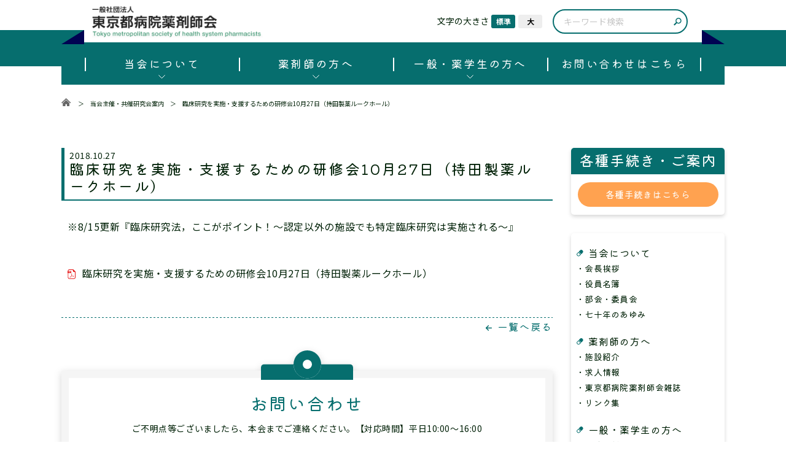

--- FILE ---
content_type: text/html; charset=UTF-8
request_url: https://www.thpa.or.jp/news/20181027/
body_size: 7897
content:
<!-- 当会主催・共催研究会案内 -->
<html>

<head>
  <title>臨床研究を実施・支援するための研修会10月27日（持田製薬ルークホール） | 東京都病院薬剤師会</title>
  <meta name="robots" content="index, follow">
  <meta charset="UTF-8">
  <meta name="viewport" content="width=device-width, initial-scale=1.0">
  <meta name="format-detection" content="telephone=no">
  <!--  -->
  <link rel="preconnect" href="https://fonts.googleapis.com">
  <link rel="preconnect" href="https://fonts.gstatic.com" crossorigin>
  <link href="https://fonts.googleapis.com/css2?family=Kiwi+Maru:wght@400;500&family=Noto+Sans+JP:wght@400;500;700&display=swap" rel="stylesheet">
  <style id='stylesheet' type='text/css'></style>
  <script src="https://ajax.googleapis.com/ajax/libs/jquery/3.6.1/jquery.min.js"></script>
  <script>
    const setScrollbarWidth = () => {
      const scrollbarWidth = (window.innerWidth - document.documentElement.clientWidth) / 2;
      let elem1 = document.getElementsByClassName("header-navi__right");
      elem1[0].style.width = `calc(50vw  - ${scrollbarWidth}px - 503px)`;
    };

    // 表示されたとき
    window.addEventListener('load', setScrollbarWidth);
    // リサイズしたとき
    window.addEventListener('resize', setScrollbarWidth);
  </script>
  <!-- / -->
  <!-- Google tag (gtag.js) -->
  <script async src="https://www.googletagmanager.com/gtag/js?id=G-Q5LMSTF2QB"></script>
  <script>
    window.dataLayer = window.dataLayer || [];

    function gtag() {
      dataLayer.push(arguments);
    }
    gtag('js', new Date());

    gtag('config', 'G-Q5LMSTF2QB');
  </script>
  <meta name='robots' content='max-image-preview:large' />
<script type="text/javascript">
window._wpemojiSettings = {"baseUrl":"https:\/\/s.w.org\/images\/core\/emoji\/14.0.0\/72x72\/","ext":".png","svgUrl":"https:\/\/s.w.org\/images\/core\/emoji\/14.0.0\/svg\/","svgExt":".svg","source":{"concatemoji":"https:\/\/www.thpa.or.jp\/wp\/wp-includes\/js\/wp-emoji-release.min.js?ver=6.1.1"}};
/*! This file is auto-generated */
!function(e,a,t){var n,r,o,i=a.createElement("canvas"),p=i.getContext&&i.getContext("2d");function s(e,t){var a=String.fromCharCode,e=(p.clearRect(0,0,i.width,i.height),p.fillText(a.apply(this,e),0,0),i.toDataURL());return p.clearRect(0,0,i.width,i.height),p.fillText(a.apply(this,t),0,0),e===i.toDataURL()}function c(e){var t=a.createElement("script");t.src=e,t.defer=t.type="text/javascript",a.getElementsByTagName("head")[0].appendChild(t)}for(o=Array("flag","emoji"),t.supports={everything:!0,everythingExceptFlag:!0},r=0;r<o.length;r++)t.supports[o[r]]=function(e){if(p&&p.fillText)switch(p.textBaseline="top",p.font="600 32px Arial",e){case"flag":return s([127987,65039,8205,9895,65039],[127987,65039,8203,9895,65039])?!1:!s([55356,56826,55356,56819],[55356,56826,8203,55356,56819])&&!s([55356,57332,56128,56423,56128,56418,56128,56421,56128,56430,56128,56423,56128,56447],[55356,57332,8203,56128,56423,8203,56128,56418,8203,56128,56421,8203,56128,56430,8203,56128,56423,8203,56128,56447]);case"emoji":return!s([129777,127995,8205,129778,127999],[129777,127995,8203,129778,127999])}return!1}(o[r]),t.supports.everything=t.supports.everything&&t.supports[o[r]],"flag"!==o[r]&&(t.supports.everythingExceptFlag=t.supports.everythingExceptFlag&&t.supports[o[r]]);t.supports.everythingExceptFlag=t.supports.everythingExceptFlag&&!t.supports.flag,t.DOMReady=!1,t.readyCallback=function(){t.DOMReady=!0},t.supports.everything||(n=function(){t.readyCallback()},a.addEventListener?(a.addEventListener("DOMContentLoaded",n,!1),e.addEventListener("load",n,!1)):(e.attachEvent("onload",n),a.attachEvent("onreadystatechange",function(){"complete"===a.readyState&&t.readyCallback()})),(e=t.source||{}).concatemoji?c(e.concatemoji):e.wpemoji&&e.twemoji&&(c(e.twemoji),c(e.wpemoji)))}(window,document,window._wpemojiSettings);
</script>
<style type="text/css">
img.wp-smiley,
img.emoji {
	display: inline !important;
	border: none !important;
	box-shadow: none !important;
	height: 1em !important;
	width: 1em !important;
	margin: 0 0.07em !important;
	vertical-align: -0.1em !important;
	background: none !important;
	padding: 0 !important;
}
</style>
	<link rel='stylesheet' id='eo-leaflet.js-css' href='https://www.thpa.or.jp/wp/wp-content/plugins/event-organiser/lib/leaflet/leaflet.min.css?ver=1.4.0' type='text/css' media='all' />
<style id='eo-leaflet.js-inline-css' type='text/css'>
.leaflet-popup-close-button{box-shadow:none!important;}
</style>
<link rel='stylesheet' id='wp-block-library-css' href='https://www.thpa.or.jp/wp/wp-includes/css/dist/block-library/style.min.css?ver=6.1.1' type='text/css' media='all' />
<link rel='stylesheet' id='classic-theme-styles-css' href='https://www.thpa.or.jp/wp/wp-includes/css/classic-themes.min.css?ver=1' type='text/css' media='all' />
<style id='global-styles-inline-css' type='text/css'>
body{--wp--preset--color--black: #000000;--wp--preset--color--cyan-bluish-gray: #abb8c3;--wp--preset--color--white: #ffffff;--wp--preset--color--pale-pink: #f78da7;--wp--preset--color--vivid-red: #cf2e2e;--wp--preset--color--luminous-vivid-orange: #ff6900;--wp--preset--color--luminous-vivid-amber: #fcb900;--wp--preset--color--light-green-cyan: #7bdcb5;--wp--preset--color--vivid-green-cyan: #00d084;--wp--preset--color--pale-cyan-blue: #8ed1fc;--wp--preset--color--vivid-cyan-blue: #0693e3;--wp--preset--color--vivid-purple: #9b51e0;--wp--preset--gradient--vivid-cyan-blue-to-vivid-purple: linear-gradient(135deg,rgba(6,147,227,1) 0%,rgb(155,81,224) 100%);--wp--preset--gradient--light-green-cyan-to-vivid-green-cyan: linear-gradient(135deg,rgb(122,220,180) 0%,rgb(0,208,130) 100%);--wp--preset--gradient--luminous-vivid-amber-to-luminous-vivid-orange: linear-gradient(135deg,rgba(252,185,0,1) 0%,rgba(255,105,0,1) 100%);--wp--preset--gradient--luminous-vivid-orange-to-vivid-red: linear-gradient(135deg,rgba(255,105,0,1) 0%,rgb(207,46,46) 100%);--wp--preset--gradient--very-light-gray-to-cyan-bluish-gray: linear-gradient(135deg,rgb(238,238,238) 0%,rgb(169,184,195) 100%);--wp--preset--gradient--cool-to-warm-spectrum: linear-gradient(135deg,rgb(74,234,220) 0%,rgb(151,120,209) 20%,rgb(207,42,186) 40%,rgb(238,44,130) 60%,rgb(251,105,98) 80%,rgb(254,248,76) 100%);--wp--preset--gradient--blush-light-purple: linear-gradient(135deg,rgb(255,206,236) 0%,rgb(152,150,240) 100%);--wp--preset--gradient--blush-bordeaux: linear-gradient(135deg,rgb(254,205,165) 0%,rgb(254,45,45) 50%,rgb(107,0,62) 100%);--wp--preset--gradient--luminous-dusk: linear-gradient(135deg,rgb(255,203,112) 0%,rgb(199,81,192) 50%,rgb(65,88,208) 100%);--wp--preset--gradient--pale-ocean: linear-gradient(135deg,rgb(255,245,203) 0%,rgb(182,227,212) 50%,rgb(51,167,181) 100%);--wp--preset--gradient--electric-grass: linear-gradient(135deg,rgb(202,248,128) 0%,rgb(113,206,126) 100%);--wp--preset--gradient--midnight: linear-gradient(135deg,rgb(2,3,129) 0%,rgb(40,116,252) 100%);--wp--preset--duotone--dark-grayscale: url('#wp-duotone-dark-grayscale');--wp--preset--duotone--grayscale: url('#wp-duotone-grayscale');--wp--preset--duotone--purple-yellow: url('#wp-duotone-purple-yellow');--wp--preset--duotone--blue-red: url('#wp-duotone-blue-red');--wp--preset--duotone--midnight: url('#wp-duotone-midnight');--wp--preset--duotone--magenta-yellow: url('#wp-duotone-magenta-yellow');--wp--preset--duotone--purple-green: url('#wp-duotone-purple-green');--wp--preset--duotone--blue-orange: url('#wp-duotone-blue-orange');--wp--preset--font-size--small: 13px;--wp--preset--font-size--medium: 20px;--wp--preset--font-size--large: 36px;--wp--preset--font-size--x-large: 42px;--wp--preset--spacing--20: 0.44rem;--wp--preset--spacing--30: 0.67rem;--wp--preset--spacing--40: 1rem;--wp--preset--spacing--50: 1.5rem;--wp--preset--spacing--60: 2.25rem;--wp--preset--spacing--70: 3.38rem;--wp--preset--spacing--80: 5.06rem;}:where(.is-layout-flex){gap: 0.5em;}body .is-layout-flow > .alignleft{float: left;margin-inline-start: 0;margin-inline-end: 2em;}body .is-layout-flow > .alignright{float: right;margin-inline-start: 2em;margin-inline-end: 0;}body .is-layout-flow > .aligncenter{margin-left: auto !important;margin-right: auto !important;}body .is-layout-constrained > .alignleft{float: left;margin-inline-start: 0;margin-inline-end: 2em;}body .is-layout-constrained > .alignright{float: right;margin-inline-start: 2em;margin-inline-end: 0;}body .is-layout-constrained > .aligncenter{margin-left: auto !important;margin-right: auto !important;}body .is-layout-constrained > :where(:not(.alignleft):not(.alignright):not(.alignfull)){max-width: var(--wp--style--global--content-size);margin-left: auto !important;margin-right: auto !important;}body .is-layout-constrained > .alignwide{max-width: var(--wp--style--global--wide-size);}body .is-layout-flex{display: flex;}body .is-layout-flex{flex-wrap: wrap;align-items: center;}body .is-layout-flex > *{margin: 0;}:where(.wp-block-columns.is-layout-flex){gap: 2em;}.has-black-color{color: var(--wp--preset--color--black) !important;}.has-cyan-bluish-gray-color{color: var(--wp--preset--color--cyan-bluish-gray) !important;}.has-white-color{color: var(--wp--preset--color--white) !important;}.has-pale-pink-color{color: var(--wp--preset--color--pale-pink) !important;}.has-vivid-red-color{color: var(--wp--preset--color--vivid-red) !important;}.has-luminous-vivid-orange-color{color: var(--wp--preset--color--luminous-vivid-orange) !important;}.has-luminous-vivid-amber-color{color: var(--wp--preset--color--luminous-vivid-amber) !important;}.has-light-green-cyan-color{color: var(--wp--preset--color--light-green-cyan) !important;}.has-vivid-green-cyan-color{color: var(--wp--preset--color--vivid-green-cyan) !important;}.has-pale-cyan-blue-color{color: var(--wp--preset--color--pale-cyan-blue) !important;}.has-vivid-cyan-blue-color{color: var(--wp--preset--color--vivid-cyan-blue) !important;}.has-vivid-purple-color{color: var(--wp--preset--color--vivid-purple) !important;}.has-black-background-color{background-color: var(--wp--preset--color--black) !important;}.has-cyan-bluish-gray-background-color{background-color: var(--wp--preset--color--cyan-bluish-gray) !important;}.has-white-background-color{background-color: var(--wp--preset--color--white) !important;}.has-pale-pink-background-color{background-color: var(--wp--preset--color--pale-pink) !important;}.has-vivid-red-background-color{background-color: var(--wp--preset--color--vivid-red) !important;}.has-luminous-vivid-orange-background-color{background-color: var(--wp--preset--color--luminous-vivid-orange) !important;}.has-luminous-vivid-amber-background-color{background-color: var(--wp--preset--color--luminous-vivid-amber) !important;}.has-light-green-cyan-background-color{background-color: var(--wp--preset--color--light-green-cyan) !important;}.has-vivid-green-cyan-background-color{background-color: var(--wp--preset--color--vivid-green-cyan) !important;}.has-pale-cyan-blue-background-color{background-color: var(--wp--preset--color--pale-cyan-blue) !important;}.has-vivid-cyan-blue-background-color{background-color: var(--wp--preset--color--vivid-cyan-blue) !important;}.has-vivid-purple-background-color{background-color: var(--wp--preset--color--vivid-purple) !important;}.has-black-border-color{border-color: var(--wp--preset--color--black) !important;}.has-cyan-bluish-gray-border-color{border-color: var(--wp--preset--color--cyan-bluish-gray) !important;}.has-white-border-color{border-color: var(--wp--preset--color--white) !important;}.has-pale-pink-border-color{border-color: var(--wp--preset--color--pale-pink) !important;}.has-vivid-red-border-color{border-color: var(--wp--preset--color--vivid-red) !important;}.has-luminous-vivid-orange-border-color{border-color: var(--wp--preset--color--luminous-vivid-orange) !important;}.has-luminous-vivid-amber-border-color{border-color: var(--wp--preset--color--luminous-vivid-amber) !important;}.has-light-green-cyan-border-color{border-color: var(--wp--preset--color--light-green-cyan) !important;}.has-vivid-green-cyan-border-color{border-color: var(--wp--preset--color--vivid-green-cyan) !important;}.has-pale-cyan-blue-border-color{border-color: var(--wp--preset--color--pale-cyan-blue) !important;}.has-vivid-cyan-blue-border-color{border-color: var(--wp--preset--color--vivid-cyan-blue) !important;}.has-vivid-purple-border-color{border-color: var(--wp--preset--color--vivid-purple) !important;}.has-vivid-cyan-blue-to-vivid-purple-gradient-background{background: var(--wp--preset--gradient--vivid-cyan-blue-to-vivid-purple) !important;}.has-light-green-cyan-to-vivid-green-cyan-gradient-background{background: var(--wp--preset--gradient--light-green-cyan-to-vivid-green-cyan) !important;}.has-luminous-vivid-amber-to-luminous-vivid-orange-gradient-background{background: var(--wp--preset--gradient--luminous-vivid-amber-to-luminous-vivid-orange) !important;}.has-luminous-vivid-orange-to-vivid-red-gradient-background{background: var(--wp--preset--gradient--luminous-vivid-orange-to-vivid-red) !important;}.has-very-light-gray-to-cyan-bluish-gray-gradient-background{background: var(--wp--preset--gradient--very-light-gray-to-cyan-bluish-gray) !important;}.has-cool-to-warm-spectrum-gradient-background{background: var(--wp--preset--gradient--cool-to-warm-spectrum) !important;}.has-blush-light-purple-gradient-background{background: var(--wp--preset--gradient--blush-light-purple) !important;}.has-blush-bordeaux-gradient-background{background: var(--wp--preset--gradient--blush-bordeaux) !important;}.has-luminous-dusk-gradient-background{background: var(--wp--preset--gradient--luminous-dusk) !important;}.has-pale-ocean-gradient-background{background: var(--wp--preset--gradient--pale-ocean) !important;}.has-electric-grass-gradient-background{background: var(--wp--preset--gradient--electric-grass) !important;}.has-midnight-gradient-background{background: var(--wp--preset--gradient--midnight) !important;}.has-small-font-size{font-size: var(--wp--preset--font-size--small) !important;}.has-medium-font-size{font-size: var(--wp--preset--font-size--medium) !important;}.has-large-font-size{font-size: var(--wp--preset--font-size--large) !important;}.has-x-large-font-size{font-size: var(--wp--preset--font-size--x-large) !important;}
.wp-block-navigation a:where(:not(.wp-element-button)){color: inherit;}
:where(.wp-block-columns.is-layout-flex){gap: 2em;}
.wp-block-pullquote{font-size: 1.5em;line-height: 1.6;}
</style>
<link rel='stylesheet' id='main_style-css' href='https://www.thpa.or.jp/wp/wp-content/themes/thpa-theme/css/style.css?ver=1.0.0' type='text/css' media='all' />
<link rel='stylesheet' id='news_style-css' href='https://www.thpa.or.jp/wp/wp-content/themes/thpa-theme/css/news/news.css?ver=1.0.0' type='text/css' media='all' />
<script type='text/javascript' src='https://www.thpa.or.jp/wp/wp-includes/js/jquery/jquery.min.js?ver=3.6.1' id='jquery-core-js'></script>
<script type='text/javascript' src='https://www.thpa.or.jp/wp/wp-includes/js/jquery/jquery-migrate.min.js?ver=3.3.2' id='jquery-migrate-js'></script>
<link rel="https://api.w.org/" href="https://www.thpa.or.jp/wp-json/" /><link rel="alternate" type="application/json" href="https://www.thpa.or.jp/wp-json/wp/v2/news/1985" /><link rel="EditURI" type="application/rsd+xml" title="RSD" href="https://www.thpa.or.jp/wp/xmlrpc.php?rsd" />
<link rel="wlwmanifest" type="application/wlwmanifest+xml" href="https://www.thpa.or.jp/wp/wp-includes/wlwmanifest.xml" />
<meta name="generator" content="WordPress 6.1.1" />
<link rel="canonical" href="https://www.thpa.or.jp/news/20181027/" />
<link rel='shortlink' href='https://www.thpa.or.jp/?p=1985' />
<link rel="alternate" type="application/json+oembed" href="https://www.thpa.or.jp/wp-json/oembed/1.0/embed?url=https%3A%2F%2Fwww.thpa.or.jp%2Fnews%2F20181027%2F" />
<link rel="alternate" type="text/xml+oembed" href="https://www.thpa.or.jp/wp-json/oembed/1.0/embed?url=https%3A%2F%2Fwww.thpa.or.jp%2Fnews%2F20181027%2F&#038;format=xml" />
<link rel="icon" href="https://www.thpa.or.jp/wp/wp-content/uploads/2023/03/cropped-4b0ca8d00c9c2b11ab48fe73cff6284d-32x32.jpg" sizes="32x32" />
<link rel="icon" href="https://www.thpa.or.jp/wp/wp-content/uploads/2023/03/cropped-4b0ca8d00c9c2b11ab48fe73cff6284d-192x192.jpg" sizes="192x192" />
<link rel="apple-touch-icon" href="https://www.thpa.or.jp/wp/wp-content/uploads/2023/03/cropped-4b0ca8d00c9c2b11ab48fe73cff6284d-180x180.jpg" />
<meta name="msapplication-TileImage" content="https://www.thpa.or.jp/wp/wp-content/uploads/2023/03/cropped-4b0ca8d00c9c2b11ab48fe73cff6284d-270x270.jpg" />
</head>

<body class="">
  <header class="header">
    <div class="header-contents">
      <div class="header-logo">
        <a class="" href="https://www.thpa.or.jp"><img src="https://www.thpa.or.jp/wp/wp-content/themes/thpa-theme/img/header/logo.png" alt=""></a>
      </div>
      <div class="header-info">
        <div class="header-font">
          <span class="header-font-title">文字の大きさ</span><span id="header-font-btn--middle" class="header-font-btn header-font-btn--select">標準</span><span id="header-font-btn--large" class="header-font-btn">大</span>
        </div>
        <!--  -->
        <div class="">
          <form id="" class="header-search" action="https://www.thpa.or.jp/" method="get">
    <input id="" class="header-search__input" name="s" type="text" placeholder="キーワード検索"/>
    <button id="" class="header-search__btn" type="submit" id=""><div id=""><img src="https://www.thpa.or.jp/wp/wp-content/themes/thpa-theme/img/header/search-icon.svg" alt=""></div></button>
</form>
        </div>
        <!--  -->
      </div>
      <div class="navToggle">
        <span></span><span></span><span></span>
      </div>
    </div>
    <div class="header-navi">
      <div class="header-navi__left"></div>
      <div class="header-navi__right"></div>
      <nav class="">
        <ul class="header-navi-list">
          <li class="header-navi-item header-navi-item--arrow">
            <a class="" href="https://www.thpa.or.jp/about/">当会について</a>
            <ul class="header-navi-child">
              <li class="header-navi-child-item"><a class="" href="https://www.thpa.or.jp/about/speech">会長挨拶</a></li>
              <li class="header-navi-child-item"><a class="" href="https://www.thpa.or.jp/about/officer/">役員名簿</a></li>
              <li class="header-navi-child-item"><a class="" href="https://www.thpa.or.jp/report/">部会・委員会</a></li>
              <li class="header-navi-child-item"><a class="" href="https://www.thpa.or.jp/about/history/">七十年のあゆみ</a></li>
            </ul>
          </li>
          <li class="header-navi-item header-navi-item--arrow">
            <a class="" href="https://www.thpa.or.jp/chemist/">薬剤師の方へ</a>
            <ul class="header-navi-child">
              <li class="header-navi-child-item"><a class="" href="https://www.thpa.or.jp/institution/">施設紹介</a></li>
              <li class="header-navi-child-item"><a class="" href="https://www.thpa.or.jp/jobs/">求人情報</a></li>
              <li class="header-navi-child-item"><a class="" href="https://www.thpa.or.jp/magazine/">東京都病院薬剤師会雑誌</a></li>
              <li class="header-navi-child-item"><a class="" href="https://www.thpa.or.jp/link/">リンク集</a></li>
            </ul>
          </li>
          <li class="header-navi-item header-navi-item--arrow">
            <a class="" href="https://www.thpa.or.jp/general/">一般・薬学生の方へ</a>
            <ul class="header-navi-child">
              <li class="header-navi-child-item"><a class="" href="https://www.thpa.or.jp/general/pharmacists-work">病院薬剤師の仕事</a></li>
              <li class="header-navi-child-item"><a class="" href="https://www.thpa.or.jp/general/student">病院薬剤師の魅力</a></li>
            </ul>
          </li>
          <li class="header-navi-item">
            <a class="" href="https://www.thpa.or.jp/contact/">お問い合わせはこちら</a>
          </li>
        </ul>
      </nav>
    </div>
    <!-- スマホメニュー -->
    <div class="header-navi-sp">
      <div class="">
        <div class="">
          <div class="header-font">
            <span class="header-font-title">文字の大きさ</span><span id="header-font-btn--middle" class="header-font-btn header-font-btn--select">標準</span><span id="header-font-btn--large" class="header-font-btn">大</span>
          </div>
        </div>
        <div class="header-navi-sp-menu1">
          <ul class="">
            <li class="header-navi-sp-menu1__list">
              <a class="header-navi-sp-menu1__list-title" href="https://www.thpa.or.jp/about/">当会について</a>
              <ul class="">
                <li class="header-navi-sp-menu1__list-item"><a class="" href="https://www.thpa.or.jp/about/speech">会長挨拶</a></li>
                <li class="header-navi-sp-menu1__list-item"><a class="" href="https://www.thpa.or.jp/about/officer/">役員名簿</a></li>
                <li class="header-navi-sp-menu1__list-item"><a class="" href="https://www.thpa.or.jp/report/">部会・委員会</a></li>
                <li class="header-navi-sp-menu1__list-item"><a class="" href="https://www.thpa.or.jp/about/history/">七十年のあゆみ</a></li>
              </ul>
            </li>
            <li class="header-navi-sp-menu1__list">
              <a class="header-navi-sp-menu1__list-title" href="https://www.thpa.or.jp/chemist/">薬剤師の方へ</a>
              <ul class="">
                <li class="header-navi-sp-menu1__list-item"><a class="" href="https://www.thpa.or.jp/institution/">施設紹介</a></li>
                <li class="header-navi-sp-menu1__list-item"><a class="" href="https://www.thpa.or.jp/jobs/">求人情報</a></li>
                <li class="header-navi-sp-menu1__list-item"><a class="" href="https://www.thpa.or.jp/magazine/">東京都病院薬剤師会雑誌</a></li>
                <li class="header-navi-sp-menu1__list-item"><a class="" href="https://www.thpa.or.jp/link/">リンク集</a></li>
              </ul>
            </li>
            <li class="header-navi-sp-menu1__list">
              <a class="header-navi-sp-menu1__list-title" href="https://www.thpa.or.jp/general/">一般・薬学生の方へ</a>
              <ul class="">
                <li class="header-navi-sp-menu1__list-item"><a class="" href="https://www.thpa.or.jp/general/pharmacists-work/">病院薬剤師の仕事</a></li>
                <li class="header-navi-sp-menu1__list-item"><a class="" href="https://www.thpa.or.jp/general/student/">病院薬剤師の魅力</a></li>
              </ul>
            </li>
          </ul>
        </div>
        <div class="header-navi-sp-menu2">
          <ul class="header-navi-sp-menu2__list">
            <li class="header-navi-sp-menu2__list-item"><a class="" href="https://www.thpa.or.jp/safety_news/">お知らせ</a></li>
            <li class="header-navi-sp-menu2__list-item"><a class="" href="https://www.thpa.or.jp/news/">当会主催・<br>共催研究会案内</a></li>
          </ul>
          <ul class="header-navi-sp-menu2__list">
            <li class="header-navi-sp-menu2__list-item"><a class="" href="https://www.thpa.or.jp/thpanews/">メルマガ登録</a></li>
            <li class="header-navi-sp-menu2__list-item"><a class="" href="https://www.thpa.or.jp/proceeding/">各種手続き・ご案内</a></li>
            <li class="header-navi-sp-menu2__list-item"><a class="" href="https://www.thpa.or.jp/privacypolicy/">プライバシーポリシー</a></li>
          </ul>
        </div>
      </div>
      <div class="header-navi-sp-btn">
        <a class="header-navi-sp-tel" href="tel:03-3499-3388"><span class="header-navi-sp-tel__icon"><img src="https://www.thpa.or.jp/wp/wp-content/themes/thpa-theme/img/header/header-navi-sp-tel.svg" alt=""></span><span class="header-navi-sp-tel__tel">03-3499-3388</span><br><span class="header-navi-sp-tel__time">受付時間 平日10時～16時</span></a>
        <a class="header-navi-sp-contact" href="https://www.thpa.or.jp/contact/"><span class="header-navi-sp-contact__icon"><img src="https://www.thpa.or.jp/wp/wp-content/themes/thpa-theme/img/header/header-navi-sp-contact.svg" alt=""></span><span class="header-navi-sp-contact__text">お問い合わせ</span></a>
      </div>
    </div>
    <!-- スマホメニュー -->
  </header>
  <!-- ハンバーガーメニュー -->

        <div class="breadcrumbs" typeof="BreadcrumbList" vocab="https://schema.org/">
      <!-- Breadcrumb NavXT 7.2.0 -->
<span property="itemListElement" typeof="ListItem"><a property="item" typeof="WebPage" title="東京都病院薬剤師会へ移動" href="https://www.thpa.or.jp" class="home"><span property="name"><img src="http://www.thpa.or.jp/wp/wp-content/themes/thpa-theme/img/common/breadcrumbs-home.svg" alt=""></span></a><meta property="position" content="1"></span>
　＞　<span property="itemListElement" typeof="ListItem"><a property="item" typeof="WebPage" title="Go to 当会主催・共催研究会案内." href="https://www.thpa.or.jp/news/" class="archive post-news-archive" ><span property="name">当会主催・共催研究会案内</span></a><meta property="position" content="2"></span>　＞　<span property="itemListElement" typeof="ListItem"><span property="name" class="post post-news current-item">臨床研究を実施・支援するための研修会10月27日（持田製薬ルークホール）</span><meta property="url" content="https://www.thpa.or.jp/news/20181027/"><meta property="position" content="3"></span>    </div>
        <script>
    $(function() {
      $('.navToggle').click(function() {
        $(this).toggleClass('active');
        if ($(this).hasClass('active')) {
          $('.globalMenuSp').addClass('active');
          $('.header-navi-sp').addClass('active');
        } else {
          $('.globalMenuSp').removeClass('active');
          $('.header-navi-sp').removeClass('active');
        }
      });
    });
  </script>
  <script>
    $(".header-navi-item").hover(function() {
      $(this).children(".header-navi-child").stop().slideToggle();
    });
    $(".header-font-btn").click(function() {
      $(".header-font-btn").removeClass("header-font-btn--select");
      var fontCss = $(this).attr("id");
      $(this).addClass("header-font-btn--select");
      if (fontCss == "header-font-btn--large") {
        $("html").css("font-size", "75%");
      } else if (fontCss == "header-font-btn--middle") {
        $("html").css("font-size", "62.5%");
      }
    });
  </script>
  <section class="contents">
    <div class="contents-inner"><main class="main">
            <div class="single-news-header">
        <time class="single-news-header__date">2018.10.27</time>
                        <h1 class="single-news-header__title">臨床研究を実施・支援するための研修会10月27日（持田製薬ルークホール）</h1>
      </div>
      <div class="single-news-body">
        <p>※8/15更新『臨床研究法，ここがポイント！～認定以外の施設でも特定臨床研究は実施される～』</p>
      </div>
              <div class="single-news-pdf">
          <a class="common-link-pdf" href="https://www.thpa.or.jp/wp/wp-content/uploads/2023/02/20181027rinsyo_2.pdf" target="_blank">臨床研究を実施・支援するための研修会10月27日（持田製薬ルークホール）</a>
        </div>
                    <div class="single-news-back">
    <a class="single-news-back__link" href="https://www.thpa.or.jp/news/"><span class="single-news-back__link-arrow"><svg xmlns="http://www.w3.org/2000/svg" width="10.041" height="8.667" viewBox="0 0 10.041 8.667"><g transform="translate(9.291 7.917) rotate(180)"><path d="M7.167,4.334a.748.748,0,0,1-.53-.22L3.584,1.061.53,4.114a.75.75,0,0,1-1.061,0,.75.75,0,0,1,0-1.061L3.053-.53a.75.75,0,0,1,1.061,0L7.7,3.053a.75.75,0,0,1-.53,1.28Z" transform="translate(8.541) rotate(90)" fill="#066e6e"/><path d="M0,9.071a.75.75,0,0,1-.75-.75V0A.75.75,0,0,1,0-.75.75.75,0,0,1,.75,0V8.321A.75.75,0,0,1,0,9.071Z" transform="translate(8.321 3.584) rotate(90)" fill="#066e6e"/></g></svg></span><span class="">一覧へ戻る</span></a>
  </div>
  <!--  -->

<section class="cta">
      <h3 class="cta-title">お問い合わせ</h3>
    <p class="cta-body">ご不明点等ございましたら、本会までご連絡ください。【対応時間】平日10:00～16:00</p>
    <div class="cta-flex">
    <div class="cta-tel">
      <p class="cta-tel-title"><span class="cta-tel-title__icon"><img src="https://www.thpa.or.jp/wp/wp-content/themes/thpa-theme/img/common/cta-tel.svg" alt=""></span>電話でのお問い合わせ</p>
      <a class="cta-tel-number" href="tel:03-3499-3388">03-3499-3388</a>
    </div>
    <div class="cta-mail">
      <p class="cta-mail-title"><span class="cta-mail-title__icon"><img src="https://www.thpa.or.jp/wp/wp-content/themes/thpa-theme/img/common/cta-mail.svg" alt=""></span>メールでのお問い合わせ</p>
      <div class="cta-mail-flex">
        <p class="cta-mail-mail">info@thpa.or.jp</p>
        <a class="cta-mail-btn" href="https://www.thpa.or.jp/contact/"><span class="cta-mail-btn__text">お問い合わせフォームへ</span><span class="cta-mail-btn__arrow"><svg xmlns="http://www.w3.org/2000/svg" width="16" height="16" viewBox="0 0 16 16">
              <g transform="translate(10)">
                <rect width="16" height="16" rx="8" transform="translate(-10)" fill="#FFFFFF" />
                <path d="M3.566.76a.5.5,0,0,1,.868,0L7.573,6.252A.5.5,0,0,1,7.138,7H.862a.5.5,0,0,1-.434-.748Z" transform="translate(3 4) rotate(90)" fill="#ffa250" />
              </g>
            </svg></span></a>
      </div>
    </div>
  </div>
</section></main>
<aside class="sidebar pc">
  <div class="sidebar-contact">
    <h3 class="sidebar-contact-title">各種手続き・ご案内</h3>
    <a class="sidebar-contact-btn" href="https://www.thpa.or.jp/proceeding/">各種手続きはこちら</a>
  </div>
  <div class="sidebar-menu">
    <ul class="">
      <li class="sidebar-menu-list">
        <a class="sidebar-menu-item" href="https://www.thpa.or.jp/about/">当会について</a>
        <ul class="sidebar-menu-child">
          <li class="sidebar-menu-child-item"><a class="" href="https://www.thpa.or.jp/about/speech">・会長挨拶</a></li>
          <li class="sidebar-menu-child-item"><a class="" href="https://www.thpa.or.jp/about/officer/">・役員名簿</a></li>
          <li class="sidebar-menu-child-item"><a class="" href="https://www.thpa.or.jp/report/">・部会・委員会</a></li>
          <li class="sidebar-menu-child-item"><a class="" href="https://www.thpa.or.jp/about/history/">・七十年のあゆみ</a></li>
        </ul>
      </li>
      <li class="sidebar-menu-list">
        <a class="sidebar-menu-item" href="https://www.thpa.or.jp/chemist/">薬剤師の方へ</a>
        <ul class="sidebar-menu-child">
          <li class="sidebar-menu-child-item"><a class="" href="https://www.thpa.or.jp/institution/">・施設紹介</a></li>
          <li class="sidebar-menu-child-item"><a class="" href="https://www.thpa.or.jp/jobs/">・求人情報</a></li>
          <li class="sidebar-menu-child-item"><a class="" href="https://www.thpa.or.jp/magazine/">・東京都病院薬剤師会雑誌</a></li>
          <li class="sidebar-menu-child-item"><a class="" href="https://www.thpa.or.jp/link/">・リンク集</a></li>
        </ul>
      </li>
      <li class="sidebar-menu-list">
        <a class="sidebar-menu-item" href="https://www.thpa.or.jp/general/">一般・薬学生の方へ</a>
        <ul class="sidebar-menu-child">
          <li class="sidebar-menu-child-item"><a class="" href="https://www.thpa.or.jp/general/pharmacists-work/">・病院薬剤師の仕事</a></li>
          <li class="sidebar-menu-child-item"><a class="" href="https://www.thpa.or.jp/general/student/">・病院薬剤師の魅力</a></li>
        </ul>
      </li>
      <li class="sidebar-menu-list">
        <a class="sidebar-menu-item" href="https://www.thpa.or.jp/institution/">施設紹介</a>
        <ul class="sidebar-menu-child">
          <li class="sidebar-menu-child-item"><a class="" href="https://www.thpa.or.jp/institution/area/chuo/">・中央支部</a></li>
          <li class="sidebar-menu-child-item"><a class="" href="https://www.thpa.or.jp/institution/area/johoku/">・城北支部</a></li>
          <li class="sidebar-menu-child-item"><a class="" href="https://www.thpa.or.jp/institution/area/jonan/">・城南・島しょ支部</a></li>
          <li class="sidebar-menu-child-item"><a class="" href="https://www.thpa.or.jp/institution/area/joto/">・城東支部</a></li>
          <li class="sidebar-menu-child-item"><a class="" href="https://www.thpa.or.jp/institution/area/southwest-tama/">・多摩西南支部</a></li>
          <li class="sidebar-menu-child-item"><a class="" href="https://www.thpa.or.jp/institution/area/tama-east/">・多摩東支部</a></li>
        </ul>
      </li>
    </ul>
  </div>
  <div class="sidebar-banner">
    <li class="sidebar-banner-item"><a class="" href="https://www.pmda.go.jp/kenkouhigai_camp/index.html" target="_blank"><img src="https://www.thpa.or.jp/wp/wp-content/themes/thpa-theme/img/sidebar/banner1.png" alt="医薬品副作用被害救済制度"></a></li>
    <li class="sidebar-banner-item"><a class="" href="https://www.pmda.go.jp/safety/info-services/medi-navi/0007.html" target="_blank"><img src="https://www.thpa.or.jp/wp/wp-content/themes/thpa-theme/img/sidebar/banner2.png" alt="PMDAメディナビ"></a></li>
    <li class="sidebar-banner-item sidebar-banner-item--twitter"><img src="https://www.thpa.or.jp/wp/wp-content/themes/thpa-theme/img/sidebar/sidebar-banner-icon_x.svg" alt="東京都病院薬剤師会のつぶやきTwitter"><a class="" href="https://x.com/tobyoyaku" target="_blank">@<span>tobyoyaku</span></a></li>
    <li class="sidebar-banner-item"><a class="" href="https://www.thpa.or.jp/thpanews/"><img src="https://www.thpa.or.jp/wp/wp-content/themes/thpa-theme/img/sidebar/banner4.png" alt="メルマガ登録"></a></li>
  </div>
</aside></div>
</section>
<!-- / -->
<footer class="footer">
  <div class="footer-town ">
    <div class="footer-town__img"><img src="https://www.thpa.or.jp/wp/wp-content/themes/thpa-theme/img/footer/town.png" alt=""></div>
  </div>
  <div class="footer-contents">
    <div class="footer-logo"><a class="" href="https://www.thpa.or.jp"><img src="https://www.thpa.or.jp/wp/wp-content/themes/thpa-theme/img/footer/logo.png" alt=""></a></div>
    <div class="footer-contents-right">
      <nav class="">
        <ul class="footer-menu">
          <li class="footer-menu-item"><a class="" href="https://www.thpa.or.jp/about/">当会について</a></li>
          <li class="footer-menu-item"><a class="" href="https://www.thpa.or.jp/chemist/">薬剤師の方へ</a></li>
          <li class="footer-menu-item"><a class="" href="https://www.thpa.or.jp/general/">一般・薬学生の方へ</a></li>
          <li class="footer-menu-item"><a class="" href="https://www.thpa.or.jp/contact/">お問い合わせ</a></li>
        </ul>
      </nav>
      <span id="ss_img_wrapper_2021gmogs_100-50_ja">
        <a href="https://jp.globalsign.com/" target="_blank" rel="nofollow"><img alt="SSL　GMOグローバルサインのサイトシール" border="0" id="ss_img" src="//seal.globalsign.com/SiteSeal/images/gs_noscript_100-50_ja.gif"></a>
      </span>
      <script type="text/javascript" src="//seal.globalsign.com/SiteSeal/2021gmogs_100-50_ja.js" defer="defer"></script>
    </div>

  </div>
  <div class="footer-copyright">
    <p class="footer-copyright__text">Copyright (c) Tokyo metropolitan society of health system pharmacists. All Rights Reserved.</p>
  </div>
</footer>
<script type='text/javascript' src='https://www.thpa.or.jp/wp/wp-content/themes/thpa-theme/js/main.js?ver=1.0' id='smart-script-js'></script>
</body>

</html>

--- FILE ---
content_type: text/css
request_url: https://www.thpa.or.jp/wp/wp-content/themes/thpa-theme/css/style.css?ver=1.0.0
body_size: 5747
content:
@charset "UTF-8";
/* A Modern CSS Reset */
*,
*::before,
*::after {
  -webkit-box-sizing: border-box;
          box-sizing: border-box;
}

body,
h1,
h2,
h3,
h4,
p,
figure,
blockquote,
dl,
dd {
  margin: 0;
}

ul[role=list],
ol[role=list] {
  list-style: none;
}

html:focus-within {
  scroll-behavior: smooth;
}

body {
  min-height: 100vh;
  text-rendering: optimizeSpeed;
  line-height: 1.5;
}

a:not([class]) {
  -webkit-text-decoration-skip: ink;
          text-decoration-skip-ink: auto;
}

img,
picture {
  max-width: 100%; /* display:block */
}

input,
button,
textarea,
select {
  font: inherit;
}

@media (prefers-reduced-motion: reduce) {
  html:focus-within {
    scroll-behavior: auto;
  }
  *,
  *::before,
  *::after {
    -webkit-animation-duration: 0.01ms !important;
            animation-duration: 0.01ms !important;
    -webkit-animation-iteration-count: 1 !important;
            animation-iteration-count: 1 !important;
    -webkit-transition-duration: 0.01ms !important;
            transition-duration: 0.01ms !important;
    scroll-behavior: auto !important;
  }
}
a > img {
  vertical-align: top;
}

html {
  scroll-behavior: smooth;
}

@media only screen and (max-width: 750px) {
  .pc {
    display: none;
  }
}

@media only screen and (min-width: 751px) {
  .sp {
    display: none;
  }
}

:root {
  --scrollbar: 0;
}

html {
  font-size: 62.5%;
}

form {
  margin-bottom: 0;
}

tbody {
  -webkit-text-size-adjust: 100%;
}

ul {
  padding-left: 0;
  margin-top: 0;
  margin-bottom: 0;
}

li {
  list-style: none;
}

body {
  font-family: "Noto Sans JP", sans-serif;
  color: #002107;
}
@media only screen and (min-width: 751px) {
  body {
    min-width: 1080px;
  }
}

a {
  color: #002107;
  text-decoration: none;
}

p {
  font-family: "Noto Sans JP", sans-serif;
  font-weight: 400;
  font-size: 1.6rem;
  letter-spacing: 0.04em;
  color: #002107;
}
table {
  border-collapse: collapse;
}

.common-strong {
  color: #066e6e;
}
.common-mv1 {
  margin-bottom: 30px;
}
@media only screen and (max-width: 750px) {
  .common-mv1 {
    margin-bottom: 20px;
  }
}
@media only screen and (min-width: 751px) {
  .common-mv2 {
    float: left;
    margin-right: 32px;
    margin-bottom: 10px;
  }
}
@media only screen and (max-width: 750px) {
  .common-mv2 {
    text-align: center;
    margin-bottom: 28px;
  }
}
.common-section {
  margin-bottom: 90px;
}
@media only screen and (max-width: 750px) {
  .common-section {
    margin-bottom: 55px;
  }
}
.common-title1 {
  font-family: "Kiwi Maru", serif;
  font-weight: 400;
  font-size: 3.2rem;
  letter-spacing: 0.1em;
  color: #066e6e;
  margin-bottom: 32px;
}
@media only screen and (max-width: 750px) {
  .common-title1 {
    text-align: center;
    font-size: 2.4rem;
    line-height: 3.2rem;
  }
}
.common-title1 span {
  display: inline-block;
  color: #fff;
  background-color: #066e6e;
  width: 4.1rem;
  height: 4.8rem;
  text-align: center;
  margin-right: 5px;
}
@media only screen and (max-width: 750px) {
  .common-title1 span {
    width: 2.9rem;
    height: 3.4rem;
  }
}
.common-title1 small {
  font-size: 2rem;
}
@media only screen and (max-width: 750px) {
  .common-title1 small {
    font-size: 1.8rem;
  }
}
.common-title2 {
  font-family: "Kiwi Maru", serif;
  font-weight: 400;
  font-size: 2.1rem;
  letter-spacing: 0.1em;
  padding-bottom: 4px;
  border-bottom: 2px solid #066e6e;
  margin-bottom: 10px;
}
@media only screen and (max-width: 750px) {
  .common-title2 {
    font-size: 1.8rem;
  }
}
.common-title2 span {
  display: inline-block;
  color: #fff;
  background-color: #066e6e;
  width: 3.5rem;
  height: 3.5rem;
  font-size: 2.4rem;
  border-radius: 5px;
  color: #fff;
  text-align: center;
  margin-right: 5px;
}
@media only screen and (max-width: 750px) {
  .common-title2 span {
    font-size: 2.2rem;
  }
}
.common-title3 {
  overflow: hidden;
  font-family: "Kiwi Maru", serif;
  font-weight: 400;
  font-size: 3.6rem;
  letter-spacing: 0.02em;
  line-height: 3.8rem;
  color: #002107;
  border-bottom: 2px #066e6e solid;
  padding-bottom: 10px;
  margin-bottom: 10px;
}
@media only screen and (max-width: 750px) {
  .common-title3 {
    font-size: 2.2rem;
    line-height: 2.8rem;
  }
}
.common-title3 span {
  display: inline-block;
  color: #fff;
  background-color: #066e6e;
  width: 4.2rem;
  height: 4.2rem;
  text-align: center;
  margin-right: 5px;
}
@media only screen and (max-width: 750px) {
  .common-title3 span {
    width: 3rem;
    height: 3rem;
  }
}
.common-title4 {
  font-family: "Kiwi Maru", serif;
  font-weight: 400;
  font-size: 2.1rem;
  letter-spacing: 0.02em;
  text-align: left;
  color: #002107;
  border-bottom: 1px #066e6e solid;
  margin-bottom: 30px;
  line-height: 2em;
}
.common-about {
  margin-bottom: 70px;
}
@media only screen and (max-width: 750px) {
  .common-about {
    margin-bottom: 40px;
  }
}
.common-btn {
  position: relative;
  width: 300px;
  height: 50px;
  border-radius: 25px;
  background: #fff;
  line-height: 46px;
  display: block;
  font-family: "Kiwi Maru", serif;
  font-weight: 400;
  font-size: 1.6rem;
  letter-spacing: 0.12em;
  text-align: center;
  color: #066e6e;
  overflow: hidden;
  margin-right: auto;
  margin-left: auto;
}
@media only screen and (max-width: 750px) {
  .common-btn {
    margin-right: auto;
    margin-left: auto;
  }
}
@media only screen and (max-width: 750px) {
  .common-btn:nth-child(n+1) {
    margin-bottom: 19px;
  }
}
.common-btn__text {
  position: relative;
  -webkit-transition: all 500ms;
  transition: all 500ms;
  z-index: 5;
}
.common-btn__arrow {
  position: absolute;
  top: 17px;
  right: 20px;
  z-index: 5;
}
@media only screen and (max-width: 750px) {
  .common-btn__arrow {
    right: 18px;
  }
}
.common-btn__arrow rect {
  -webkit-transition: all 500ms;
  transition: all 500ms;
}
.common-btn__arrow path {
  -webkit-transition: all 500ms;
  transition: all 500ms;
}
.common-btn::before {
  content: "";
  position: absolute;
  top: -226px;
  left: -426px;
  width: 426px;
  height: 226px;
  background: #ffa250;
  border-radius: 50%;
  z-index: 1;
}
.common-btn::after {
  content: "";
  position: absolute;
  top: 0;
  left: 0;
  width: 100%;
  height: 100%;
  border: 3px solid #066e6e;
  border-radius: 25px;
}
.common-btn:hover {
  color: #ffffff;
}
.common-btn:hover::before {
  top: -113px;
  left: -13px;
  -webkit-transition: all 500ms;
  transition: all 500ms;
}
.common-btn:hover .common-btn__arrow rect {
  fill: #ffffff;
}
.common-btn:hover .common-btn__arrow path {
  fill: #ffa250;
}
.common-btn-one {
  display: -webkit-box;
  display: -webkit-flex;
  display: -ms-flexbox;
  display: flex;
  -webkit-justify-content: space-around;
      -ms-flex-pack: distribute;
          justify-content: space-around;
}
.common-link {
  color: #ffa250;
  text-decoration: underline;
  text-underline-offset: 0.1em;
}
.common-link-icon, .common-link-external, .common-link-word, .common-link-pdf {
  margin-bottom: 5px;
  display: inline-block;
  position: relative;
  font-weight: 400;
  font-size: 1.6rem;
  letter-spacing: 0.04em;
  padding-left: 24px;
  margin-top: 2px;
  margin-bottom: 10px;
}
.common-link-icon:hover, .common-link-external:hover, .common-link-word:hover, .common-link-pdf:hover {
  color: #555;
}
.common-link-pdf::before {
  content: "";
  position: absolute;
  top: 6px;
  left: 0;
  background-image: url("../img/common/link-pdf.png");
  width: 13px;
  height: 16px;
}
.common-link-word::before {
  content: "";
  position: absolute;
  top: 6px;
  left: 0;
  background-image: url("../img/common/link-word.png");
  width: 13px;
  height: 13px;
}
.common-link-external::before {
  content: "";
  position: absolute;
  top: 6px;
  left: 0;
  background-image: url("../img/common/link-external.png");
  width: 14px;
  height: 14px;
}
@media only screen and (max-width: 750px) {
  .common-table-container {
    overflow-x: auto;
  }
}
.common-table1 {
  border-collapse: collapse;
  width: 800px;
  margin-bottom: 30px;
}
.common-table1 tr:first-child td {
  border-bottom: 2px solid #066e6e;
}
.common-table1 tr:last-child td {
  border-bottom: 2px solid #066e6e;
  padding-bottom: 12px;
}
.common-table1 th {
  font-weight: 400;
  font-size: 1.6rem;
  letter-spacing: 0.04em;
  text-align: center;
  border-bottom: 2px solid #066e6e;
}
.common-table1 td {
  font-weight: 400;
  font-size: 1.6rem;
  letter-spacing: 0.04em;
  padding-top: 9px;
  padding-bottom: 8px;
  padding-left: 2px;
}
@media only screen and (max-width: 750px) {
  .common-table1 td {
    padding-top: 7px;
    padding-bottom: 0px;
  }
}
.common-table2 {
  border-collapse: collapse;
  width: 800px;
}
.common-table2 tr:first-child td {
  border-top: 1px solid #dcdcdc;
}
.common-table2 td {
  font-weight: 400;
  font-size: 1.6rem;
  letter-spacing: 0.04em;
  padding-top: 9px;
  padding-bottom: 8px;
  padding-left: 2px;
  border-bottom: 1px solid #dcdcdc;
}
.common-table3 {
  width: 800px;
}
.common-table3 tr:first-child th,
.common-table3 tr:first-child td {
  background-color: #066e6e;
  color: #fff;
  border-right: #dcdcdc solid 1px;
  border-left: #dcdcdc solid 1px;
}
.common-table3 tr:nth-child(2) th,
.common-table3 tr:nth-child(2) td {
  background-color: #cde2e2;
  text-align: center;
  border-right: #dcdcdc solid 1px;
  border-left: #dcdcdc solid 1px;
  font-family: "Noto Sans JP", sans-serif;
  font-weight: 400;
  font-size: 1.6rem;
  letter-spacing: 0.04em;
  color: #002107;
}
.common-table3 tr:nth-child(n+3) td {
  border: #dcdcdc solid 1px;
  text-align: center;
}
.common-table3 tr:nth-child(n+3) td:first-child {
  background-color: #f5f5f5;
  font-family: "Noto Sans JP", sans-serif;
  font-weight: 400;
  font-size: 1.6rem;
  letter-spacing: 0.04em;
  color: #002107;
}
.common-table3 tr:nth-child(n+3) td:first-child span {
  font-size: 1.4rem;
}
.common-table3 tr:nth-child(n+3) td:not(:first-child) {
  background-color: #fff;
  font-family: "Noto Sans JP", sans-serif;
  font-weight: 400;
  font-size: 1.8rem;
  letter-spacing: 0.1em;
  text-align: center;
  color: #002107;
}
.common-table3 tr th,
.common-table3 tr td {
  padding: 13px;
}
.common-table3__sub-row {
  background-color: #066e6e;
}
.common-table4 {
  width: 100%;
}
.common-table4 tr th {
  border: #dcdcdc solid 1px;
  background-color: #f5f5f5;
  font-family: "Noto Sans JP", sans-serif;
  font-weight: 400;
  font-size: 1.6rem;
  letter-spacing: 0.04em;
  text-align: left;
  color: #002107;
}
.common-table4 tr td {
  border: #dcdcdc solid 1px;
  font-family: "Noto Sans JP", sans-serif;
  font-weight: 400;
  font-size: 1.6rem;
  letter-spacing: 0.04em;
  text-align: left;
  color: #002107;
}
.common-question {
  border-bottom: 1px solid #dcdcdc;
}
li:first-child .common-question {
  border-top: 1px solid #dcdcdc;
}
.common-question-q {
  position: relative;
  font-weight: bold;
  font-size: 1.6rem;
  letter-spacing: 0.04em;
  padding: 26px 45px 26px 45px;
  cursor: pointer;
}
.common-question-q::after {
  position: absolute;
  top: 20px;
  left: 0;
  content: "";
  width: 35px;
  height: 35px;
  background-image: url("../img/common/question-q.svg");
}
.common-question-q::before {
  position: absolute;
  top: 0;
  bottom: 0;
  margin: auto;
  right: 0;
  content: "";
  width: 20px;
  height: 20px;
  background-image: url("../img/common/question-btn.svg");
  -webkit-transition: all 600ms;
  transition: all 600ms;
  -webkit-transform-origin: center;
          transform-origin: center;
}
.common-question-q.active::before {
  -webkit-transform: rotate(45deg);
          transform: rotate(45deg);
}
.common-question-a {
  display: none;
  position: relative;
  padding: 20px 45px 26px 45px;
}
.common-question-a p {
  font-weight: 400;
  font-size: 1.6rem;
  letter-spacing: 0.04em;
}
.common-question-a table {
  margin-top: 10px;
}
.common-question-a::after {
  position: absolute;
  top: 14px;
  left: 0;
  content: "";
  width: 35px;
  height: 35px;
  background-image: url("../img/common/question-a.svg");
}
.common-year-list {
  max-width: 660px;
  display: -webkit-box;
  display: -webkit-flex;
  display: -ms-flexbox;
  display: flex;
  -webkit-flex-wrap: wrap;
      -ms-flex-wrap: wrap;
          flex-wrap: wrap;
  margin-right: auto;
  margin-left: auto;
  margin-bottom: 60px;
}
@media only screen and (max-width: 750px) {
  .common-year-list {
    max-width: 330px;
    margin-bottom: 40px;
  }
}
.common-year-list li {
  margin: 5px;
}
.common-year-list li a {
  display: block;
  width: 100px;
  height: 32px;
  line-height: 30px;
  border: 1px solid #066e6e;
  border-radius: 5px;
  background: #fff;
  font-family: "Noto Sans JP", sans-serif;
  font-weight: 400;
  font-size: 1.5rem;
  text-align: center;
  color: #066e6e;
}
.common-year-list li a.active, .common-year-list li a:hover {
  background: #066e6e;
  color: #fff;
}
.main {
  width: 800px;
}
@media only screen and (max-width: 750px) {
  .main {
    width: 100%;
    padding-right: 20px;
    padding-left: 20px;
    margin-bottom: 60px;
    padding-bottom: 23px;
  }
}
@media only screen and (max-width: 750px) {
  .main--full {
    padding-right: 0px;
    padding-left: 0px;
  }
}

.contents {
  position: relative;
  padding-top: 56px;
  margin-top: -29px;
}
@media only screen and (max-width: 750px) {
  .contents {
    padding-top: 0px;
    margin-right: 0px;
    margin-left: 0px;
    margin-top: 0;
  }
}
.contents--border {
  position: relative;
}
.contents--border:before {
  content: "";
  top: -35px;
  left: 0;
  width: 100%;
  min-width: 1080px;
  min-height: 600px;
  height: 1400px;
  position: absolute;
  background-color: #fffafa;
  z-index: -2;
}
@media only screen and (max-width: 750px) {
  .contents--border:before {
    content: none;
  }
}
.contents--border::after {
  content: "";
  top: -35px;
  left: 0;
  width: 100%;
  min-width: 1080px;
  min-height: 600px;
  height: 1400px;
  position: absolute;
  background-image: url("../img/common/bg-pattern.svg");
  z-index: -1;
}
@media only screen and (max-width: 750px) {
  .contents--border::after {
    content: none;
  }
}
.contents-inner {
  width: 1080px;
  margin-right: auto;
  margin-left: auto;
  position: relative;
  display: -webkit-box;
  display: -webkit-flex;
  display: -ms-flexbox;
  display: flex;
  -webkit-box-pack: justify;
  -webkit-justify-content: space-between;
      -ms-flex-pack: justify;
          justify-content: space-between;
  -webkit-flex-wrap: wrap;
      -ms-flex-wrap: wrap;
          flex-wrap: wrap;
}
@media only screen and (max-width: 750px) {
  .contents-inner {
    width: 100%;
  }
}
@media only screen and (max-width: 750px) {
  .contents-inner {
    display: block;
  }
}

.words-list-item {
  margin-bottom: 20px;
  padding-bottom: 16px;
  border-bottom: 1px solid #dcdcdc;
}
.words-list-title {
  font-family: "Noto Sans JP", sans-serif;
  font-weight: bold;
  font-size: 1.6rem;
  letter-spacing: 0.04em;
  color: #002107;
  margin-bottom: 9px;
}
.words-list-body {
  font-family: "Noto Sans JP", sans-serif;
  font-weight: 400;
  font-size: 1.4rem;
  letter-spacing: 0.04em;
  color: #002107;
}
.cta {
  z-index: 1;
  position: relative;
  margin-top: 60px;
  padding: 20px;
  background: #fff;
  border: 12px solid #f5f5f5;
  -webkit-filter: drop-shadow(0px 3px 6px rgba(0, 0, 0, 0.16));
          filter: drop-shadow(0px 3px 6px rgba(0, 0, 0, 0.16));
}
@media only screen and (max-width: 750px) {
  .cta {
    border: 7px solid #f5f5f5;
    margin-right: 20px;
    margin-left: 20px;
  }
}
.cta::before {
  position: absolute;
  content: "";
  background-image: url("../img/common/cta-header.svg");
  width: 150px;
  height: 48px;
  top: -45px;
  right: 0;
  left: 0;
  margin-right: auto;
  margin-left: auto;
}
@media only screen and (max-width: 750px) {
  .cta::before {
    top: -40px;
    width: 125px;
    background-size: contain;
    background-repeat: no-repeat;
  }
}
.cta-title {
  font-family: "Kiwi Maru", serif;
  font-weight: 400;
  font-size: 2.8rem;
  letter-spacing: 0.1em;
  text-align: center;
  color: #066e6e;
  margin-bottom: 10px;
}
@media only screen and (max-width: 750px) {
  .cta-title {
    font-size: 2.4rem;
  }
}
.cta-body {
  font-weight: 400;
  font-size: 1.4rem;
  letter-spacing: 0.04em;
  text-align: center;
  margin-bottom: 25px;
}
@media only screen and (max-width: 750px) {
  .cta-body {
    margin-bottom: 15px;
  }
}
.cta-flex {
  display: -webkit-box;
  display: -webkit-flex;
  display: -ms-flexbox;
  display: flex;
  -webkit-box-pack: center;
  -webkit-justify-content: center;
      -ms-flex-pack: center;
          justify-content: center;
  -webkit-box-align: center;
  -webkit-align-items: center;
      -ms-flex-align: center;
          align-items: center;
}
@media only screen and (max-width: 750px) {
  .cta-flex {
    display: block;
  }
}
.cta-tel {
  padding-right: 20px;
  padding-left: 20px;
  text-align: center;
}
.cta-tel-title {
  font-family: "Noto Sans JP", sans-serif;
  font-weight: bold;
  font-size: 1.6rem;
  letter-spacing: 0.1em;
  text-align: center;
  color: #002107;
  display: -webkit-box;
  display: -webkit-flex;
  display: -ms-flexbox;
  display: flex;
  -webkit-box-align: center;
  -webkit-align-items: center;
      -ms-flex-align: center;
          align-items: center;
  -webkit-box-pack: center;
  -webkit-justify-content: center;
      -ms-flex-pack: center;
          justify-content: center;
}
.cta-tel-title__icon {
  display: inline-block;
  margin-right: 5px;
  vertical-align: top;
}
.cta-tel-number {
  font-family: "Noto Sans JP", sans-serif;
  font-weight: bold;
  font-size: 2.3rem;
  letter-spacing: 0.04em;
  line-height: 60px;
  text-align: center;
  color: #002107;
}
@media only screen and (max-width: 750px) {
  .cta-tel-number {
    font-size: 2.4rem;
  }
}
.cta-mail {
  padding-right: 20px;
  padding-left: 20px;
}
@media only screen and (min-width: 751px) {
  .cta-mail {
    border-left: 1px solid #dcdcdc;
  }
}
@media only screen and (max-width: 750px) {
  .cta-mail {
    border-top: 1px solid #dcdcdc;
    padding-top: 15px;
  }
}
.cta-mail-title {
  font-family: "Noto Sans JP", sans-serif;
  font-weight: bold;
  font-size: 1.6rem;
  letter-spacing: 0.1em;
  text-align: center;
  color: #002107;
  margin-bottom: 12px;
  display: -webkit-box;
  display: -webkit-flex;
  display: -ms-flexbox;
  display: flex;
  -webkit-box-align: center;
  -webkit-align-items: center;
      -ms-flex-align: center;
          align-items: center;
  -webkit-box-pack: center;
  -webkit-justify-content: center;
      -ms-flex-pack: center;
          justify-content: center;
}
.cta-mail-title__icon {
  display: inline-block;
  margin-right: 5px;
  vertical-align: top;
}
.cta-mail-flex {
  display: -webkit-box;
  display: -webkit-flex;
  display: -ms-flexbox;
  display: flex;
  -webkit-box-align: center;
  -webkit-align-items: center;
      -ms-flex-align: center;
          align-items: center;
}
@media only screen and (max-width: 750px) {
  .cta-mail-flex {
    display: block;
  }
}
.cta-mail-mail {
  font-family: "Noto Sans JP", sans-serif;
  font-weight: bold;
  font-size: 1.8rem;
  letter-spacing: 0.04em;
  text-align: center;
  color: #002107;
  margin-right: 20px;
}
@media only screen and (max-width: 750px) {
  .cta-mail-mail {
    margin-bottom: 15px;
  }
}
.cta-mail-btn {
  display: block;
  width: 230px;
  height: 50px;
  line-height: 50px;
  border-radius: 25px;
  background: #ffa250;
  -webkit-box-shadow: 0px 3px 6px rgba(0, 0, 0, 0.16);
          box-shadow: 0px 3px 6px rgba(0, 0, 0, 0.16);
  font-family: "Kiwi Maru", serif;
  font-weight: 400;
  font-size: 15px;
  letter-spacing: 0.12em;
  text-align: center;
  color: #fff;
}
@media only screen and (max-width: 750px) {
  .cta-mail-btn {
    margin: auto;
  }
}
.cta-mail-btn__arrow {
  margin-left: 3px;
}
.cta-mail-btn:hover {
  opacity: 0.8;
}

.breadcrumbs {
  width: 1080px;
  margin-right: auto;
  margin-left: auto;
  position: relative;
  padding-top: 22px;
  padding-bottom: 38px;
  z-index: 1;
}
@media only screen and (max-width: 750px) {
  .breadcrumbs {
    width: 100%;
  }
}
@media only screen and (max-width: 750px) {
  .breadcrumbs {
    margin-top: 50px;
    padding-left: 20px;
    padding-right: 20px;
  }
}

.tab1 {
  display: -webkit-box;
  display: -webkit-flex;
  display: -ms-flexbox;
  display: flex;
  -webkit-box-pack: justify;
  -webkit-justify-content: space-between;
      -ms-flex-pack: justify;
          justify-content: space-between;
  border-bottom: 2px solid #078080;
  margin-bottom: 15px;
}
@media only screen and (max-width: 750px) {
  .tab1 {
    margin-right: -20px;
    margin-left: -20px;
    padding-right: 10px;
    padding-left: 10px;
    margin-bottom: 24px;
  }
}
.tab1-item {
  cursor: pointer;
  width: 48.75%;
  display: inline-block;
  height: 50px;
  line-height: 48px;
  border: 1px solid #066e6e;
  border-bottom: 0;
  font-family: "Noto Sans JP", sans-serif;
  text-align: center;
  font-weight: bold;
  font-size: 2rem;
  color: #066e6e;
  border-radius: 5px 5px 0 0;
  padding-right: 9px;
  padding-left: 9px;
}
@media only screen and (max-width: 750px) {
  .tab1-item {
    font-size: 1.8rem;
  }
}
.tab1-item.active {
  background-color: #066e6e;
  color: #ffffff;
}
.tab2 {
  display: -webkit-box;
  display: -webkit-flex;
  display: -ms-flexbox;
  display: flex;
  -webkit-flex-wrap: wrap;
      -ms-flex-wrap: wrap;
          flex-wrap: wrap;
  margin-bottom: 40px;
}
@media only screen and (max-width: 750px) {
  .tab2 {
    margin-bottom: 24px;
  }
}
.tab2-item {
  cursor: pointer;
  border: 1px solid #066e6e;
  font-weight: 400;
  font-size: 1.5rem;
  text-align: center;
  color: #066e6e;
  min-width: 32px;
  line-height: 32px;
  border-radius: 5px;
  margin-right: 5px;
  padding-right: 8px;
  padding-left: 8px;
  margin-bottom: 9px;
}
.tab2-item.active {
  background-color: #066e6e;
  color: #ffffff;
}

.area1 {
  display: none; /*はじめは非表示*/
  background: #fff;
}
.area1.active {
  display: block; /*表示*/
}

.area2 {
  display: none; /*はじめは非表示*/
  background: #fff;
}
.area2.active {
  display: block; /*表示*/
}
.pagination .page-numbers {
  font-family: "Noto Sans JP", sans-serif;
  font-weight: normal;
  font-size: 1.8rem;
  letter-spacing: 0.04em;
  text-align: left;
  color: #002107;
}
.pagination .current {
  color: #066e6e;
}

.pagenation {
  display: -webkit-box;
  display: -webkit-flex;
  display: -ms-flexbox;
  display: flex;
  -webkit-flex-wrap: wrap;
      -ms-flex-wrap: wrap;
          flex-wrap: wrap;
  -webkit-box-pack: center;
  -webkit-justify-content: center;
      -ms-flex-pack: center;
          justify-content: center;
  margin-top: 60px;
  margin-bottom: 100px;
}
.pagenation__prev, .pagenation__next {
  display: -webkit-box;
  display: -webkit-flex;
  display: -ms-flexbox;
  display: flex;
  -webkit-box-align: center;
  -webkit-align-items: center;
      -ms-flex-align: center;
          align-items: center;
}
.pagenation__prev a,
.pagenation__prev span, .pagenation__next a,
.pagenation__next span {
  padding: 3px 8px;
}
.pagenation__number {
  font-weight: normal;
  font-size: 1.8rem;
  letter-spacing: 0.04em;
}
.pagenation__number--current {
  color: #066e6e;
}

.header {
  position: relative;
  z-index: 2;
}
@media only screen and (max-width: 750px) {
  .header {
    -webkit-box-shadow: 0px 3px 6px rgba(0, 0, 0, 0.16);
            box-shadow: 0px 3px 6px rgba(0, 0, 0, 0.16);
    position: fixed;
    z-index: 10;
    width: 100%;
    top: 0;
    left: 0;
  }
}
.header-search {
  position: relative;
}
.header-search__input {
  width: 220px;
  height: 40px;
  border-radius: 20px;
  background: #fff;
  border: 2px solid #066e6e;
  padding-left: 16px;
  font-family: "Noto Sans JP", sans-serif;
  font-weight: 400;
  font-size: 1.4rem;
  color: #060606;
}
.header-search__input::-webkit-input-placeholder {
  font-family: "Noto Sans JP", sans-serif;
  font-weight: 400;
  font-size: 1.4rem;
  color: #c7c7c7;
}
.header-search__input::-moz-placeholder {
  font-family: "Noto Sans JP", sans-serif;
  font-weight: 400;
  font-size: 1.4rem;
  color: #c7c7c7;
}
.header-search__input:-ms-input-placeholder {
  font-family: "Noto Sans JP", sans-serif;
  font-weight: 400;
  font-size: 1.4rem;
  color: #c7c7c7;
}
.header-search__input::-ms-input-placeholder {
  font-family: "Noto Sans JP", sans-serif;
  font-weight: 400;
  font-size: 1.4rem;
  color: #c7c7c7;
}
.header-search__input::placeholder {
  font-family: "Noto Sans JP", sans-serif;
  font-weight: 400;
  font-size: 1.4rem;
  color: #c7c7c7;
}
.header-search__input:focus {
  border: 2px solid #066e6e;
  outline: 0;
}
.header-search__btn {
  position: absolute;
  top: 11px;
  right: 6px;
  top: 11px;
  right: 2px;
  background: none;
  border: none;
}
.header-contents {
  width: 1080px;
  margin-right: auto;
  margin-left: auto;
  display: -webkit-box;
  display: -webkit-flex;
  display: -ms-flexbox;
  display: flex;
  -webkit-box-pack: justify;
  -webkit-justify-content: space-between;
      -ms-flex-pack: justify;
          justify-content: space-between;
  -webkit-box-align: center;
  -webkit-align-items: center;
      -ms-flex-align: center;
          align-items: center;
  margin-bottom: 3px;
  padding-right: 50px;
  padding-left: 50px;
}
@media only screen and (max-width: 750px) {
  .header-contents {
    width: 100%;
  }
}
@media only screen and (max-width: 750px) {
  .header-contents {
    height: 60px;
    margin-bottom: 0px;
    padding-right: 0px;
    padding-left: 0px;
    background-color: #fff;
  }
}
@media only screen and (min-width: 751px) {
  .header-logo {
    margin-top: 7px;
  }
}
@media only screen and (max-width: 750px) {
  .header-logo {
    width: 100%;
    height: 60px;
    background: #fff;
    z-index: 10;
    padding-left: 10px;
  }
}
@media only screen and (max-width: 750px) {
  .header-logo a {
    width: 205px;
    height: 40px;
    display: block;
    margin-top: 10px;
  }
}
.header-info {
  display: -webkit-box;
  display: -webkit-flex;
  display: -ms-flexbox;
  display: flex;
  -webkit-box-align: center;
  -webkit-align-items: center;
      -ms-flex-align: center;
          align-items: center;
  padding-right: 10px;
  padding-top: 9px;
}
@media only screen and (max-width: 750px) {
  .header-info {
    display: none;
  }
}
.header-font {
  display: -webkit-box;
  display: -webkit-flex;
  display: -ms-flexbox;
  display: flex;
  margin-right: 12px;
}
@media only screen and (max-width: 750px) {
  .header-font {
    margin-right: 20px;
    margin-left: 20px;
    padding-top: 20px;
    padding-bottom: 20px;
  }
}
.header-font-title {
  font-weight: 400;
  font-size: 1.4rem;
  margin-right: 4px;
}
@media only screen and (max-width: 750px) {
  .header-font-title {
    color: #fff;
  }
}
.header-font-btn {
  width: 39px;
  height: 22px;
  line-height: 22px;
  display: inline-block;
  font-weight: bold;
  font-size: 1.2rem;
  text-align: center;
  color: #060606;
  margin-right: 5px;
  background-color: #eeeeee;
  border-radius: 3px;
  cursor: pointer;
}
@media only screen and (max-width: 750px) {
  .header-font-btn {
    color: #ffa250;
    background-color: #ffffff;
  }
}
.header-font-btn--select {
  color: #ffffff;
  background-color: #066e6e;
}
@media only screen and (max-width: 750px) {
  .header-font-btn--select {
    background-color: #ffa250;
  }
}
.header-navi {
  position: relative;
  width: 1080px;
  margin-right: auto;
  margin-left: auto;
  height: 69px;
  background: #066e6e;
  margin-top: 8px;
  z-index: 1;
}
@media only screen and (max-width: 750px) {
  .header-navi {
    width: 100%;
  }
}
@media only screen and (max-width: 750px) {
  .header-navi {
    display: none;
  }
}
.header-navi__left {
  position: absolute;
  top: -20px;
  right: 1043px;
  width: calc(50vw - 503px);
  min-width: 37px;
  height: 59px;
  background-color: #066e6e;
}
.header-navi__left::after {
  content: "";
  position: absolute;
  top: 0;
  right: 0;
  width: 0;
  height: 0;
  border-style: solid;
  border-width: 0 0 23px 37px;
  border-color: transparent transparent #000352 transparent;
}
.header-navi__right {
  position: absolute;
  top: -20px;
  left: 1043px;
  width: 456px;
  width: calc(50vw - 503px);
  min-width: 37px;
  height: 59px;
  background-color: #066e6e;
}
.header-navi__right::after {
  content: "";
  position: absolute;
  top: 0;
  left: 0;
  width: 0;
  height: 0;
  border-style: solid;
  border-width: 23px 0 0 37px;
  border-color: transparent transparent transparent #000352;
}
.header-navi-list {
  display: -webkit-box;
  display: -webkit-flex;
  display: -ms-flexbox;
  display: flex;
  width: 100%;
  -webkit-box-pack: center;
  -webkit-justify-content: center;
      -ms-flex-pack: center;
          justify-content: center;
}
.header-navi-item {
  position: relative;
  height: 69px;
  font-family: "Kiwi Maru", serif;
  font-weight: 400;
  font-size: 1.8rem;
  letter-spacing: 0.14em;
  line-height: 20px;
  text-align: center;
  width: 251px;
}
.header-navi-item > a {
  display: block;
  color: #fff;
  width: 100%;
  height: 69px;
  line-height: 69px;
  background-color: #066e6e;
}
.header-navi-item > a:hover {
  background-color: #078080;
}
.header-navi-item--arrow > a::after {
  content: "";
  position: absolute;
  background-image: url("../img/header/menu-arrow.svg");
  bottom: 10px;
  right: 0;
  left: 0;
  width: 11px;
  height: 6px;
  margin: auto;
}
.header-navi-item::before {
  content: "";
  position: absolute;
  top: 25px;
  left: 0;
  width: 2px;
  height: 22px;
  background-color: #ffffff;
}
.header-navi-item:last-of-type::after {
  content: "";
  position: absolute;
  top: 25px;
  right: 0;
  width: 2px;
  height: 22px;
  background-color: #ffffff;
}
.header-navi-child {
  position: absolute;
  left: 0;
  top: 69px;
  display: none;
  width: 251px;
  z-index: 3;
}
.header-navi-child-item {
  height: 44px;
  line-height: 44px;
  font-family: "Kiwi Maru", serif;
  font-weight: 400;
  font-size: 1.6rem;
  letter-spacing: 0.02em;
  text-align: center;
  border-bottom: 1px solid #ffffff;
}
.header-navi-child-item:last-child {
  border-bottom: none;
}
.header-navi-child-item > a {
  color: #fff;
  display: block;
  background: rgba(0, 33, 7, 0.4);
}
.header-navi-child-item > a:hover {
  background: rgba(0, 33, 7, 0.5);
}
@media only screen and (min-width: 751px) {
  .header-navi-sp {
    display: none;
  }
}
@media only screen and (max-width: 750px) {
  .header-navi-sp {
    display: -webkit-box;
    display: -webkit-flex;
    display: -ms-flexbox;
    display: flex;
    -webkit-box-orient: vertical;
    -webkit-box-direction: normal;
    -webkit-flex-direction: column;
        -ms-flex-direction: column;
            flex-direction: column;
    -webkit-box-pack: justify;
    -webkit-justify-content: space-between;
        -ms-flex-pack: justify;
            justify-content: space-between;
    -webkit-transform: translateY(-100%);
            transform: translateY(-100%);
    background-color: rgba(0, 33, 7, 0.87);
    position: fixed;
    top: 0;
    left: 0;
    right: 0;
    bottom: 0;
    padding-top: 60px;
    overflow-y: auto;
    -webkit-transition: all 0.6s;
    transition: all 0.6s;
    min-height: 100vh;
  }
}
.header-navi-sp.active {
  -webkit-transform: translateY(0%);
          transform: translateY(0%);
}
.header-navi-sp-menu1 {
  margin-right: 20px;
  margin-left: 20px;
  border-bottom: 1px solid #ffffff;
}
.header-navi-sp-menu1__list {
  margin-bottom: 20px;
}
.header-navi-sp-menu1__list-title {
  font-family: "Kiwi Maru", serif;
  font-weight: 400;
  font-size: 1.6rem;
  letter-spacing: 0.04em;
  line-height: 30px;
  color: #fff;
}
.header-navi-sp-menu1__list-item {
  margin-left: 1rem;
}
.header-navi-sp-menu1__list-item a {
  font-family: "Kiwi Maru", serif;
  font-weight: 400;
  font-size: 1.6rem;
  letter-spacing: 0.04em;
  line-height: 30px;
  color: #fff;
}
.header-navi-sp-menu2 {
  display: -webkit-box;
  display: -webkit-flex;
  display: -ms-flexbox;
  display: flex;
  margin-right: 20px;
  margin-left: 20px;
  padding-top: 20px;
  padding-bottom: 16px;
}
.header-navi-sp-menu2__list {
  width: 50%;
}
.header-navi-sp-menu2__list-item {
  margin-bottom: 13px;
}
.header-navi-sp-menu2__list-item a {
  font-family: "Kiwi Maru", serif;
  font-weight: 400;
  font-size: 1.6rem;
  letter-spacing: 0.04em;
  line-height: 1.5em;
  color: #fff;
}
.header-navi-sp-btn {
  display: -webkit-box;
  display: -webkit-flex;
  display: -ms-flexbox;
  display: flex;
}
.header-navi-sp-tel {
  width: 50%;
  height: 61px;
  color: #066e6e;
  background-color: #fff;
  text-align: center;
  padding-top: 6px;
}
.header-navi-sp-tel__icon {
  margin-right: 5px;
  -webkit-transform: translate(0, 3px);
          transform: translate(0, 3px);
  display: inline-block;
}
.header-navi-sp-tel__tel {
  font-family: "Kiwi Maru", serif;
  font-weight: 400;
  font-size: 1.9rem;
  letter-spacing: 0.06em;
  color: #066e6e;
}
.header-navi-sp-tel__time {
  font-family: "Noto Sans JP", sans-serif;
  font-weight: normal;
  font-size: 1.2rem;
  letter-spacing: 0.06em;
  color: #066e6e;
}
.header-navi-sp-contact {
  display: -webkit-box;
  display: -webkit-flex;
  display: -ms-flexbox;
  display: flex;
  width: 50%;
  height: 61px;
  color: #fff;
  background-color: #ffa250;
  font-size: 1.6rem;
  display: flex;
  -webkit-box-align: center;
  -webkit-align-items: center;
      -ms-flex-align: center;
          align-items: center;
  -webkit-box-pack: center;
  -webkit-justify-content: center;
      -ms-flex-pack: center;
          justify-content: center;
}
.header-navi-sp-contact__icon {
  margin-right: 5px;
}
.navToggle {
  display: none;
}
@media only screen and (max-width: 750px) {
  .navToggle {
    display: block;
    position: fixed;
    right: 0;
    top: 0;
    width: 60px;
    height: 60px;
    cursor: pointer;
    z-index: 100;
    background: #066e6e;
    text-align: center;
    z-index: 500;
  }
  .navToggle.active span:nth-child(1) {
    top: 28px;
    left: 16px;
    -webkit-transform: rotate(-45deg);
            transform: rotate(-45deg);
  }
  .navToggle.active span:nth-child(2), .navToggle.active span:nth-child(3) {
    top: 28px;
    -webkit-transform: rotate(45deg);
            transform: rotate(45deg);
  }
  .navToggle span {
    display: block;
    position: absolute;
    width: 30px;
    border-bottom: solid 2px #fff;
    -webkit-transition: 0.35s ease-in-out;
    transition: 0.35s ease-in-out;
    left: 15px;
  }
  .navToggle span:nth-child(1) {
    top: 16px;
  }
  .navToggle span:nth-child(2) {
    top: 29px;
  }
  .navToggle span:nth-child(3) {
    top: 41px;
  }
}

.footer-town {
  position: relative;
  padding-top: 12px;
  background-color: #fffafa;
  text-align: center;
}
@media only screen and (min-width: 751px) {
  .footer-town::after {
    content: "";
    position: absolute;
    width: 100%;
    height: 180px;
    left: 0;
    bottom: 0;
    background-color: #fffafa;
    z-index: -1;
  }
}
@media only screen and (min-width: 751px) {
  .footer-town--front::after {
    height: 566px;
  }
}
.footer-town__img {
  margin-right: auto;
  margin-left: auto;
  max-width: 1000px;
}
@media only screen and (max-width: 750px) {
  .footer-town__img {
    overflow: hidden;
  }
}
@media only screen and (max-width: 750px) {
  .footer-town__img img {
    width: 801px;
    max-width: none;
    -webkit-transform: translateX(-233px);
            transform: translateX(-233px);
  }
}
.footer-contents {
  max-width: 900px;
  margin-right: auto;
  margin-left: auto;
  display: -webkit-box;
  display: -webkit-flex;
  display: -ms-flexbox;
  display: flex;
  -webkit-box-pack: justify;
  -webkit-justify-content: space-between;
      -ms-flex-pack: justify;
          justify-content: space-between;
  -webkit-box-align: center;
  -webkit-align-items: center;
      -ms-flex-align: center;
          align-items: center;
  height: 85px;
}
@media only screen and (max-width: 750px) {
  .footer-contents {
    display: block;
    height: auto;
    padding-top: 15px;
    padding-bottom: 15px;
  }
}
.footer-contents-right {
  display: -webkit-box;
  display: -webkit-flex;
  display: -ms-flexbox;
  display: flex;
  -webkit-box-align: center;
  -webkit-align-items: center;
      -ms-flex-align: center;
          align-items: center;
}
@media only screen and (max-width: 750px) {
  .footer-contents-right {
    display: block;
  }
}
.footer-contents-right > span {
  display: block;
  text-align: center;
}
@media only screen and (max-width: 750px) {
  .footer-logo {
    text-align: center;
    padding-bottom: 20px;
  }
}
.footer-menu {
  display: -webkit-box;
  display: -webkit-flex;
  display: -ms-flexbox;
  display: flex;
  margin-right: 10px;
}
@media only screen and (max-width: 750px) {
  .footer-menu {
    -webkit-flex-wrap: wrap;
        -ms-flex-wrap: wrap;
            flex-wrap: wrap;
    width: 350px;
    margin-right: auto;
    margin-left: auto;
    margin-bottom: 10px;
  }
}
.footer-menu-item {
  position: relative;
}
@media only screen and (max-width: 750px) {
  .footer-menu-item {
    width: 33.33%;
  }
}
.footer-menu-item a {
  font-family: "Kiwi Maru", serif;
  font-weight: 400;
  font-size: 1.4rem;
  letter-spacing: 0.14em;
  line-height: 20px;
  padding-right: 8px;
  padding-left: 8px;
}
.footer-menu-item a:hover {
  text-decoration: underline;
  text-underline-offset: 0.1em;
}
.footer-menu-item:not(:last-child)::after {
  content: "";
  top: 1px;
  width: 2px;
  height: 20px;
  position: absolute;
  background-color: #002107;
  border-radius: 5px;
}
@media only screen and (max-width: 750px) {
  .footer-menu-item:nth-child(3n)::after {
    content: none;
  }
}
.footer-copyright {
  width: 100%;
  min-height: 42px;
  background: #066e6e;
  padding-top: 9px;
  padding-bottom: 9px;
}
@media only screen and (max-width: 750px) {
  .footer-copyright {
    padding-right: 20px;
    padding-left: 20px;
  }
}
.footer-copyright__text {
  font-family: "Kiwi Maru", serif;
  font-weight: 400;
  font-size: 1.4rem;
  letter-spacing: 0.14em;
  line-height: 2rem;
  text-align: center;
  color: #fff;
}
@media only screen and (max-width: 750px) {
  .footer-copyright__text {
    font-size: 1.2rem;
    text-align: left;
  }
}

.sidebar {
  width: 250px;
}
@media only screen and (max-width: 750px) {
  .sidebar {
    margin-right: auto;
    margin-left: auto;
    padding-bottom: 29px;
  }
}
.sidebar-contact {
  border-radius: 5px;
  background: #fff;
  -webkit-box-shadow: 0px 3px 6px rgba(0, 0, 0, 0.16);
          box-shadow: 0px 3px 6px rgba(0, 0, 0, 0.16);
  margin-bottom: 30px;
  overflow: hidden;
}
@media only screen and (max-width: 750px) {
  .sidebar-contact {
    display: none;
  }
}
.sidebar-contact-title {
  font-family: "Kiwi Maru", serif;
  font-weight: 400;
  font-size: 2.4rem;
  letter-spacing: 0.04em;
  text-align: center;
  color: #fff;
  background-color: #066e6e;
  padding-top: 2px;
  padding-bottom: 5px;
}
.sidebar-contact-content {
  padding: 6px 9px 7px 14px;
}
.sidebar-contact-content__text {
  font-family: "Kiwi Maru", serif;
  font-weight: 400;
  font-size: 14px;
  letter-spacing: 0.06em;
  color: #066e6e;
}
.sidebar-contact-content__number {
  font-family: "Kiwi Maru", serif;
  font-weight: 400;
  font-size: 28px;
  line-height: 1;
  letter-spacing: 0.06em;
  color: #066e6e;
}
.sidebar-contact-content__time {
  font-family: "Kiwi Maru", serif;
  font-weight: 400;
  font-size: 1.4rem;
  letter-spacing: 0.06em;
  color: #066e6e;
}
.sidebar-contact-btn {
  position: relative;
  display: -webkit-box;
  display: -webkit-flex;
  display: -ms-flexbox;
  display: flex;
  -webkit-box-pack: center;
  -webkit-justify-content: center;
      -ms-flex-pack: center;
          justify-content: center;
  -webkit-box-align: center;
  -webkit-align-items: center;
      -ms-flex-align: center;
          align-items: center;
  margin: auto;
  width: 229px;
  height: 40px;
  border-radius: 20px;
  background: #ffa250;
  font-family: "Kiwi Maru", serif;
  font-weight: 400;
  font-size: 1.5rem;
  letter-spacing: 0.02em;
  text-align: center;
  color: #fff;
  line-height: 40px;
  border: 0px solid #ffa250;
  -webkit-transition: border-width 50ms;
  transition: border-width 50ms;
  margin-top: 13px;
  margin-bottom: 13px;
}
.sidebar-contact-btn__icon {
  position: relative;
  display: inline-block;
  margin-right: 5px;
  z-index: 5;
}
.sidebar-contact-btn__text {
  position: relative;
  -webkit-transition: all 500ms;
  transition: all 500ms;
  z-index: 5;
}
.sidebar-contact-btn:hover {
  color: #ffa250;
  background: #ffffff;
  border: 3px solid #ffa250;
  line-height: 34px;
}
.sidebar-contact-btn:hover .sidebar-contact-btn__icon rect {
  fill: #ffffff;
}
.sidebar-contact-btn:hover .sidebar-contact-btn__icon path {
  fill: #ffa250;
}
.sidebar-menu {
  border-radius: 5px;
  background: #fff;
  -webkit-box-shadow: 0px 3px 6px rgba(0, 0, 0, 0.16);
          box-shadow: 0px 3px 6px rgba(0, 0, 0, 0.16);
  margin-bottom: 27px;
  padding: 20px 8px 1px;
}
@media only screen and (max-width: 750px) {
  .sidebar-menu {
    display: none;
  }
}
.sidebar-menu-list {
  margin-bottom: 24px;
  list-style-position: inside;
  list-style-image: url(../img/sidebar/sidebar-menu-icon.svg);
}
.sidebar-menu-item {
  margin-bottom: 20px;
  font-family: "Kiwi Maru", serif;
  font-weight: 400;
  font-size: 1.6rem;
  letter-spacing: 0.06em;
  color: #002107;
  margin-left: -2px;
}
.sidebar-menu-item::after {
  width: 14px;
  height: 14px;
}
.sidebar-menu-item:hover {
  opacity: 0.8;
}
.sidebar-menu-child {
  margin-top: 6px;
}
.sidebar-menu-child-item {
  margin-bottom: 10px;
  font-family: "Kiwi Maru", serif;
  font-weight: 400;
  font-size: 1.4rem;
  line-height: 1.1;
  letter-spacing: 0.02em;
  text-indent: -1em;
  padding-left: 1em;
}
.sidebar-menu-child-item a:hover {
  opacity: 0.8;
}
.sidebar-banner-item {
  margin-bottom: 20px;
}
.sidebar-banner-item a:hover {
  opacity: 0.8;
}
.sidebar-banner-item img {
  -webkit-box-shadow: 0px 3px 6px rgba(0, 0, 0, 0.16);
          box-shadow: 0px 3px 6px rgba(0, 0, 0, 0.16);
}
.sidebar-banner-item--twitter {
  display: -webkit-box;
  display: -webkit-flex;
  display: -ms-flexbox;
  display: flex;
  -webkit-box-align: center;
  -webkit-align-items: center;
      -ms-flex-align: center;
          align-items: center;
}
.sidebar-banner-item--twitter img {
  width: 40px;
  border-radius: 2px;
  -webkit-box-shadow: none !important;
          box-shadow: none !important;
  background-color: #000;
}
.sidebar-banner-item--twitter a {
  display: block;
  font-size: 30px;
  line-height: 1;
  padding-bottom: 4px;
  margin-left: 20px;
  color: #000;
}
.sidebar-banner-item--twitter a span {
  font-size: 33px;
  vertical-align: middle;
}

--- FILE ---
content_type: text/css
request_url: https://www.thpa.or.jp/wp/wp-content/themes/thpa-theme/css/news/news.css?ver=1.0.0
body_size: 1440
content:
@charset "UTF-8";
.news-header {
  border-left: 5px solid #066e6e;
  border-bottom: 2px solid #066e6e;
  padding-left: 8px;
  padding-bottom: 2px;
  margin-bottom: 20px;
}
.news-header__label, .news-header__label--important, .news-header__label--new {
  display: inline-block;
  width: 50px;
  height: 14px;
  line-height: 13px;
  font-family: "Kiwi Maru", serif;
  font-weight: normal;
  font-size: 1.1rem;
  color: #fff;
  text-align: center;
  border-radius: 10px;
  margin-left: 10px;
}
.news-header__label--new {
  background: #ffa250;
}
.news-header__label--important {
  background: #e24855;
}
.news-body {
  margin-bottom: 30px;
}
.news-body p {
  font-family: "Noto Sans JP", sans-serif;
  font-weight: bold;
  font-size: 1.8rem;
  letter-spacing: 0.04em;
  color: #002107;
}
.archive-seminar-title {
  position: relative;
  font-family: "Kiwi Maru", serif;
  font-weight: 400;
  font-size: 3.2rem;
  letter-spacing: 0.1em;
  text-align: center;
  color: #002107;
  margin-bottom: 35px;
}
@media only screen and (max-width: 750px) {
  .archive-seminar-title {
    font-size: 2.4rem;
  }
}
.archive-seminar-title::before {
  content: "";
  position: absolute;
  background-image: url("../../img/front/title__line.svg");
  background-repeat: no-repeat;
  width: 130px;
  height: 17px;
  bottom: -20px;
  right: 0;
  left: 0;
  margin: auto;
}
.archive-seminar-title__icon {
  display: inline-block;
  margin-right: 4px;
  transform: translate(0, 3px);
  display: inline-block;
}
.archive-seminar-calendar {
  margin-bottom: 25px;
}
.archive-seminar-calendar .eo_fullcalendar_1_loading {
  min-height: 800px;
}

.single-news-header {
  border-left: 5px solid #066e6e;
  border-bottom: 2px solid #066e6e;
  padding: 4px 8px 8px;
  margin-bottom: 30px;
}
.single-news-header__date {
  font-weight: 400;
  font-size: 1.4rem;
  line-height: 1.2em;
  letter-spacing: 0.04em;
  margin-right: 8px;
}
.single-news-header__label {
  display: inline-block;
  width: 50px;
  min-width: 50px;
  height: 14px;
  line-height: 12px;
  border-radius: 12.5px;
  background: #e24855;
  font-family: "Kiwi Maru", serif;
  font-weight: 400;
  font-size: 1.1rem;
  letter-spacing: 0.03em;
  text-align: center;
  margin-right: 8px;
  border: 1px solid transparent;
}
.single-news-header__label--new {
  border-color: e24855;
  background: #e24855;
  color: #fff;
}
.single-news-header__label--important {
  border-color: #078080;
  background: transparent;
  color: #078080;
}
.single-news-header__label--acceptance {
  border-color: #ffa250;
  background: #ffa250;
  color: #fff;
}
.single-news-header__title {
  font-family: "Kiwi Maru", serif;
  font-weight: 400;
  font-size: 2.4rem;
  line-height: 1.2em;
  letter-spacing: 0.1em;
}
@media only screen and (max-width: 750px) {
  .single-news-header__title {
    font-size: 2rem;
  }
}
.single-news-body {
  padding-right: 10px;
  padding-left: 10px;
  margin-bottom: 50px;
}
.single-news-body li {
  list-style: inherit;
}
.single-news-pdf {
  margin-bottom: 50px;
  padding-right: 10px;
  padding-left: 10px;
}
.single-news-back {
  position: relative;
  padding-top: 3px;
  text-align: right;
}
@media only screen and (max-width: 750px) {
  .single-news-back {
    margin-top: 5px;
  }
}
.single-news-back::after {
  content: "";
  position: absolute;
  top: 0;
  left: 0;
  width: 100%;
  height: 1px;
  background-image: linear-gradient(to right, #066e6e, #066e6e 3px, transparent 3px);
  background-size: 6px 1px;
  background-position: left bottom;
  background-repeat: repeat-x;
}
.single-news-back__link {
  font-family: "Kiwi Maru", serif;
  font-weight: 400;
  font-size: 1.6rem;
  letter-spacing: 0.12em;
  text-align: right;
  color: #066e6e;
}
.single-news-back__link-arrow {
  margin-right: 9px;
}

.archive-news-box {
  background-color: #ffffff;
  padding-left: 15px;
  padding-right: 20px;
  margin-bottom: 40px;
}
@media only screen and (min-width: 751px) {
  .archive-news-box {
    border-left: 5px solid #066e6e;
  }
}
@media only screen and (max-width: 750px) {
  .archive-news-box {
    border-top: 5px solid #066e6e;
    box-shadow: 0px 3px 6px rgba(0, 0, 0, 0.16);
    margin-right: -20px;
    margin-left: -20px;
  }
}
.archive-news-item {
  position: relative;
}
.archive-news-item:first-child::after {
  content: "";
  position: absolute;
  top: 0;
  left: 0;
  width: 100%;
  height: 1px;
  background-image: linear-gradient(to right, #066e6e, #066e6e 3px, transparent 3px);
  background-size: 6px 1px;
  background-position: left bottom;
  background-repeat: repeat-x;
}
@media only screen and (max-width: 750px) {
  .archive-news-item:first-child::after {
    content: none;
  }
}
.archive-news-item::before {
  content: "";
  position: absolute;
  bottom: 0;
  left: 0;
  width: 100%;
  height: 1px;
  background-image: linear-gradient(to right, #066e6e, #066e6e 3px, transparent 3px);
  background-size: 6px 1px;
  background-position: left bottom;
  background-repeat: repeat-x;
}
@media only screen and (max-width: 750px) {
  .archive-news-item:last-child::before {
    content: none;
  }
}
.archive-news-item a {
  display: flex;
  padding: 16px 8px 18px;
}
@media only screen and (max-width: 750px) {
  .archive-news-item a {
    display: block;
  }
}
.archive-news-item a:hover {
  opacity: 0.8;
}
.archive-news-item__time {
  margin-right: 10px;
  font-family: "Noto Sans JP", sans-serif;
  font-weight: 400;
  font-size: 1.4rem;
  letter-spacing: 0.04em;
  color: #002107;
}
.archive-news-item__category {
  display: inline-block;
  width: 80px;
  min-width: 80px;
  height: 25px;
  line-height: 21px;
  border-radius: 12.5px;
  background: #e24855;
  font-family: "Kiwi Maru", serif;
  font-weight: 400;
  font-size: 1.2rem;
  letter-spacing: 0.03em;
  text-align: center;
  color: #fff;
  margin-right: 20px;
  border: 2px solid transparent;
}
.archive-news-item__category--important {
  border-color: e24855;
  background: #e24855;
  color: #fff;
}
.archive-news-item__category--news {
  border-color: #078080;
  background: transparent;
  color: #078080;
}
.archive-news-item__title {
  font-family: "Noto Sans JP", sans-serif;
  font-weight: 400;
  font-size: 1.6rem;
  letter-spacing: 0.1em;
  color: #002107;
}
@media only screen and (max-width: 750px) {
  .archive-news-item__title {
    width: 100%;
    margin-top: 2px;
  }
}
.archive-news-link {
  display: flex;
  justify-content: space-around;
}
.archive-seminar-box {
  background-color: #ffffff;
  padding-left: 15px;
  padding-right: 20px;
  margin-top: 100px;
  margin-bottom: 60px;
}
@media only screen and (min-width: 751px) {
  .archive-seminar-box {
    border-left: 5px solid #066e6e;
  }
}
@media only screen and (max-width: 750px) {
  .archive-seminar-box {
    margin-top: 50px;
    border-top: 5px solid #066e6e;
    box-shadow: 0px 3px 6px rgba(0, 0, 0, 0.16);
    margin-right: -20px;
    margin-left: -20px;
  }
}
.archive-seminar-item {
  position: relative;
}
.archive-seminar-item:first-child::after {
  content: "";
  position: absolute;
  top: 0;
  left: 0;
  width: 100%;
  height: 1px;
  background-image: linear-gradient(to right, #066e6e, #066e6e 3px, transparent 3px);
  background-size: 6px 1px;
  background-position: left bottom;
  background-repeat: repeat-x;
}
@media only screen and (max-width: 750px) {
  .archive-seminar-item:first-child::after {
    content: none;
  }
}
.archive-seminar-item::before {
  content: "";
  position: absolute;
  bottom: 0;
  left: 0;
  width: 100%;
  height: 1px;
  background-image: linear-gradient(to right, #066e6e, #066e6e 3px, transparent 3px);
  background-size: 6px 1px;
  background-position: left bottom;
  background-repeat: repeat-x;
}
@media only screen and (max-width: 750px) {
  .archive-seminar-item:last-child::before {
    content: none;
  }
}
.archive-seminar-item a {
  display: block;
  padding: 21px 8px 18px;
}
.archive-seminar-item a:hover {
  opacity: 0.8;
}
.archive-seminar-item__time {
  margin-bottom: 1px;
  font-weight: 400;
  font-size: 1.4rem;
  letter-spacing: 0.04em;
  margin-right: 5px;
}
.archive-seminar-item__category {
  display: inline-block;
  width: 50px;
  height: 14px;
  line-height: 14px;
  border-radius: 10px;
  font-family: "Kiwi Maru", serif;
  font-weight: normal;
  font-size: 1.1rem;
  text-align: center;
  color: #fff;
  margin-right: 5px;
}
.archive-seminar-item__category--new {
  background-color: #e24855;
}
.archive-seminar-item__category--acceptance {
  background-color: #ffa250;
}
.archive-seminar-item__category--important {
  background-color: #ffa250;
}
.archive-seminar-item__title {
  font-weight: bold;
  font-size: 1.8rem;
  letter-spacing: 0.04em;
  margin-bottom: 5px;
}
@media only screen and (max-width: 750px) {
  .archive-seminar-item__title {
    font-size: 1.6rem;
    margin-top: 2px;
  }
}
.archive-seminar-item__text {
  font-weight: 400;
  font-size: 1.6rem;
  letter-spacing: 0.02em;
}
@media only screen and (max-width: 750px) {
  .archive-seminar-item__text {
    font-size: 1.4rem;
  }
}
.archive-seminar-link {
  display: flex;
  justify-content: space-between;
  max-width: 632px;
  margin-right: auto;
  margin-left: auto;
  margin-bottom: 77px;
}
@media only screen and (max-width: 750px) {
  .archive-seminar-link {
    display: block;
    margin-bottom: 50px;
  }
}

.fc-list-header-right::after {
  content: "日";
}/*# sourceMappingURL=news.css.map */

--- FILE ---
content_type: image/svg+xml
request_url: https://www.thpa.or.jp/wp/wp-content/themes/thpa-theme/img/sidebar/sidebar-menu-icon.svg
body_size: 87
content:
<svg xmlns="http://www.w3.org/2000/svg" width="13.34" height="13.34" viewBox="0 0 13.34 13.34"><g transform="translate(-1259.43 -825.83)"><g transform="translate(-309.64 1232.983) rotate(-45)"><path d="M0,0H3.032A3.032,3.032,0,0,1,6.064,3.032v0A3.032,3.032,0,0,1,3.032,6.064H0a0,0,0,0,1,0,0V0A0,0,0,0,1,0,0Z" transform="translate(1397.738 828)" fill="#066e6e"/><path d="M0,0H3.032A3.032,3.032,0,0,1,6.064,3.032v0A3.032,3.032,0,0,1,3.032,6.064H0a0,0,0,0,1,0,0V0A0,0,0,0,1,0,0Z" transform="translate(1397.064 834.064) rotate(180)" fill="#fff"/><path d="M1,1V5.064H3.032A2.032,2.032,0,1,0,3.032,1H1M0,0H3.032a3.032,3.032,0,0,1,0,6.064H0Z" transform="translate(1397.064 834.064) rotate(180)" fill="#066e6e"/></g></g></svg>

--- FILE ---
content_type: image/svg+xml
request_url: https://www.thpa.or.jp/wp/wp-content/themes/thpa-theme/img/common/cta-header.svg
body_size: 81
content:
<svg xmlns="http://www.w3.org/2000/svg" width="150" height="47.5" viewBox="0 0 150 47.5"><g transform="translate(-743 -1042.5)"><path d="M5,0H145a5,5,0,0,1,5,5V25a0,0,0,0,1,0,0H0a0,0,0,0,1,0,0V5A5,5,0,0,1,5,0Z" transform="translate(743 1065)" fill="#066e6e"/><circle cx="22.5" cy="22.5" r="22.5" transform="translate(796 1042.5)" fill="#fff"/><path d="M22.5,15A7.5,7.5,0,1,0,30,22.5,7.508,7.508,0,0,0,22.5,15m0-15A22.5,22.5,0,1,1,0,22.5,22.5,22.5,0,0,1,22.5,0Z" transform="translate(796 1042.5)" fill="#066e6e"/></g></svg>

--- FILE ---
content_type: image/svg+xml
request_url: https://www.thpa.or.jp/wp/wp-content/themes/thpa-theme/img/header/search-icon.svg
body_size: 20
content:
<svg xmlns="http://www.w3.org/2000/svg" width="15.331" height="15.331" viewBox="0 0 15.331 15.331"><g transform="translate(8.255) rotate(45)"><path d="M5,0A5,5,0,1,1,0,5,5,5,0,0,1,5,0Z" transform="translate(0)" fill="#066e6e"/><rect width="2.224" height="8.339" transform="translate(3.892 7.227)" fill="#066e6e"/><circle cx="3.336" cy="3.336" r="3.336" transform="translate(1.668 1.668)" fill="#fff"/></g></svg>

--- FILE ---
content_type: image/svg+xml
request_url: https://www.thpa.or.jp/wp/wp-content/themes/thpa-theme/img/header/header-navi-sp-contact.svg
body_size: 318
content:
<svg xmlns="http://www.w3.org/2000/svg" width="25.48" height="20" viewBox="0 0 25.48 20"><path d="M25.415,57.909a3.525,3.525,0,0,0-.73-1.545,3.039,3.039,0,0,0-.24-.266,3.527,3.527,0,0,0-2.5-1.036H3.534a3.532,3.532,0,0,0-2.5,1.036,3.1,3.1,0,0,0-.24.266,3.483,3.483,0,0,0-.727,1.545A3.418,3.418,0,0,0,0,58.6V71.528a3.514,3.514,0,0,0,.293,1.4,3.464,3.464,0,0,0,.743,1.095c.079.079.158.151.243.224a3.531,3.531,0,0,0,2.255.812H21.946a3.509,3.509,0,0,0,2.256-.815,3.054,3.054,0,0,0,.243-.22,3.537,3.537,0,0,0,.746-1.095v0a3.5,3.5,0,0,0,.289-1.4V58.6A3.632,3.632,0,0,0,25.415,57.909Zm-23.1-.533a1.707,1.707,0,0,1,1.22-.506H21.946a1.7,1.7,0,0,1,1.375.687l-9.65,8.41a1.416,1.416,0,0,1-1.861,0L2.163,57.554A1.306,1.306,0,0,1,2.315,57.377ZM1.808,71.528v-12.1l6.983,6.092L1.812,71.6A.516.516,0,0,1,1.808,71.528Zm20.138,1.726H3.534a1.7,1.7,0,0,1-.855-.227l7.364-6.418.688.6a3.06,3.06,0,0,0,4.021,0l.687-.6L22.8,73.027A1.7,1.7,0,0,1,21.946,73.253Zm1.726-1.726a.538.538,0,0,1,0,.075l-6.98-6.082,6.983-6.092Z" transform="translate(0 -55.062)" fill="#fff"/></svg>

--- FILE ---
content_type: image/svg+xml
request_url: https://www.thpa.or.jp/wp/wp-content/themes/thpa-theme/img/sidebar/sidebar-banner-icon_x.svg
body_size: 187
content:
<?xml version="1.0" encoding="UTF-8"?><svg id="_レイヤー_2" xmlns="http://www.w3.org/2000/svg" viewBox="0 0 113.85 113.85"><defs><style>.cls-1{fill:#fff;}.cls-2{fill:none;}</style></defs><g id="_レイヤー_2-2"><rect class="cls-2" width="113.85" height="113.85"/><g id="White_X_Logo"><path class="cls-1" d="M63.5,51.39l25.84-30.03h-6.12l-22.43,26.08-17.92-26.08h-20.67l27.1,39.43-27.1,31.49h6.12l23.69-27.54,18.92,27.54h20.67l-28.1-40.9h0ZM55.12,61.14l-2.75-3.93-21.84-31.25h9.4l17.63,25.22,2.75,3.93,22.91,32.78h-9.4l-18.7-26.75h0Z"/></g></g></svg>

--- FILE ---
content_type: image/svg+xml
request_url: https://www.thpa.or.jp/wp/wp-content/themes/thpa-theme/img/common/cta-tel.svg
body_size: 362
content:
<svg xmlns="http://www.w3.org/2000/svg" width="20.295" height="33.953" viewBox="0 0 20.295 33.953"><g transform="translate(-174.29 -1285.322)"><path d="M176.105,1314.66c-1.819,1.179-2.176,4.866-1.489,7.871a27.145,27.145,0,0,0,3.589,8.435,28.18,28.18,0,0,0,6.238,6.717c2.463,1.852,5.976,3.03,7.794,1.85a9.214,9.214,0,0,0,2.348-2.518l-.977-1.507-2.687-4.143c-.2-.308-1.452-.026-2.088.334a6.056,6.056,0,0,0-1.648,1.791c-.588.34-1.081,0-2.111-.473-1.265-.582-2.688-2.391-3.82-4.03-1.034-1.7-2.106-3.739-2.121-5.132-.013-1.133-.121-1.721.429-2.12a6.058,6.058,0,0,0,2.307-.775c.588-.434,1.356-1.462,1.156-1.77l-2.687-4.143-.977-1.506A9.209,9.209,0,0,0,176.105,1314.66Z" transform="translate(0 -20.732)" fill="#066e6e"/><path d="M222.222,1297.02a8.667,8.667,0,0,0-5.9-10.343l.371-1.354a10.071,10.071,0,0,1,6.88,12.068Z" transform="translate(-30.885)" fill="#066e6e"/><path d="M217.061,1304.343a5.622,5.622,0,0,0-3.765-6.6l.371-1.355a7.027,7.027,0,0,1,4.749,8.331Z" transform="translate(-28.659 -8.128)" fill="#066e6e"/><path d="M211.893,1311.672a2.577,2.577,0,0,0-1.631-2.861l.372-1.357a3.983,3.983,0,0,1,2.617,4.59Z" transform="translate(-26.43 -16.261)" fill="#066e6e"/></g></svg>

--- FILE ---
content_type: image/svg+xml
request_url: https://www.thpa.or.jp/wp/wp-content/themes/thpa-theme/img/header/header-navi-sp-tel.svg
body_size: 392
content:
<svg xmlns="http://www.w3.org/2000/svg" xmlns:xlink="http://www.w3.org/1999/xlink" width="14.345" height="24" viewBox="0 0 14.345 24"><defs><clipPath id="a"><rect width="14.345" height="24" fill="#066e6e"/></clipPath></defs><g clip-path="url(#a)"><path d="M1.283,6.083C0,6.917-.255,9.523.23,11.647a19.186,19.186,0,0,0,2.537,5.962,19.929,19.929,0,0,0,4.409,4.748c1.742,1.31,4.224,2.142,5.51,1.308a6.512,6.512,0,0,0,1.66-1.78l-.691-1.065-1.9-2.928c-.141-.218-1.026-.019-1.476.236a4.281,4.281,0,0,0-1.165,1.265c-.416.241-.764,0-1.492-.334a8.856,8.856,0,0,1-2.7-2.848,8.862,8.862,0,0,1-1.5-3.627c-.009-.8-.086-1.217.3-1.5a4.288,4.288,0,0,0,1.631-.547c.416-.307.958-1.034.817-1.251l-1.9-2.929L3.585,5.293a6.509,6.509,0,0,0-2.3.79" fill="#066e6e"/><path d="M12.049,8.268A6.126,6.126,0,0,0,7.881.957L8.143,0a7.118,7.118,0,0,1,4.863,8.53Z" fill="#066e6e"/><path d="M9.975,7.7A3.976,3.976,0,0,0,7.314,3.031l.262-.957a4.967,4.967,0,0,1,3.357,5.888Z" fill="#066e6e"/><path d="M7.9,7.132A1.823,1.823,0,0,0,6.745,5.109l.263-.959A2.815,2.815,0,0,1,8.857,7.395Z" fill="#066e6e"/></g></svg>

--- FILE ---
content_type: image/svg+xml
request_url: http://www.thpa.or.jp/wp/wp-content/themes/thpa-theme/img/common/breadcrumbs-home.svg
body_size: 257
content:
<svg xmlns="http://www.w3.org/2000/svg" width="14.617" height="13" viewBox="0 0 14.617 13"><g transform="translate(-2485.958 -1669.393)"><path d="M2498.326,1674.452l-1.978-1.977-1.57-1.568-1.508-1.514-7.311,7.306,1.083,1.082,6.228-6.223,6.223,6.223,1.083-1.082Z" fill="#666"/><path d="M2488.208,1677.495v4.9h3.86v-3.3h2.4v3.3h3.86v-4.9l-5.056-5.057Z" fill="#666"/></g></svg>

--- FILE ---
content_type: application/x-javascript
request_url: https://www.thpa.or.jp/wp/wp-content/themes/thpa-theme/js/main.js?ver=1.0
body_size: 8
content:
$(function() {
  $('.tab1-item').on('click', function() {
    var tabWrap = $(this).parents('.tab1-wrap');
    var tabBtn = tabWrap.find(".tab1-item");
    var tabContents = tabWrap.find('.area1');
    tabBtn.removeClass('active');
    $(this).addClass('active');
    var elmIndex = tabBtn.index(this);
    tabContents.removeClass('active');
    tabContents.eq(elmIndex).addClass('active');
  });
  $('.tab2-item').on('click', function() {
    var tabWrap = $(this).parents('.area1');
    var tabBtn = tabWrap.find(".tab2-item");
    var tabContents = tabWrap.find('.area2');
    tabBtn.removeClass('active');
    $(this).addClass('active');
    var elmIndex = tabBtn.index(this);
    tabContents.removeClass('active');
    tabContents.eq(elmIndex).addClass('active');
  });
});


--- FILE ---
content_type: image/svg+xml
request_url: https://www.thpa.or.jp/wp/wp-content/themes/thpa-theme/img/common/cta-mail.svg
body_size: 364
content:
<svg xmlns="http://www.w3.org/2000/svg" width="28.818" height="22.62" viewBox="0 0 28.818 22.62"><path d="M28.744,58.282a3.986,3.986,0,0,0-.825-1.748,3.437,3.437,0,0,0-.271-.3,3.989,3.989,0,0,0-2.826-1.172H4a3.994,3.994,0,0,0-2.826,1.172,3.511,3.511,0,0,0-.271.3,3.939,3.939,0,0,0-.822,1.748A3.866,3.866,0,0,0,0,59.06V73.685a3.975,3.975,0,0,0,.331,1.587,3.918,3.918,0,0,0,.84,1.238c.089.089.178.171.275.253A3.994,3.994,0,0,0,4,77.682H24.821a3.969,3.969,0,0,0,2.551-.922,3.455,3.455,0,0,0,.275-.249,4,4,0,0,0,.844-1.238v0a3.955,3.955,0,0,0,.327-1.584V59.06A4.108,4.108,0,0,0,28.744,58.282Zm-26.126-.6A1.931,1.931,0,0,1,4,57.107H24.821a1.921,1.921,0,0,1,1.555.777L15.462,67.4a1.6,1.6,0,0,1-2.1,0L2.447,57.88A1.477,1.477,0,0,1,2.618,57.68Zm-.573,16V60l7.9,6.89L2.049,73.77A.584.584,0,0,1,2.045,73.685Zm22.776,1.952H4a1.925,1.925,0,0,1-.967-.256l8.329-7.259.778.676a3.46,3.46,0,0,0,4.547,0l.777-.676,8.326,7.259A1.928,1.928,0,0,1,24.821,75.637Zm1.952-1.952a.609.609,0,0,1,0,.085l-7.894-6.879L26.773,60Z" transform="translate(0 -55.062)" fill="#066e6e"/></svg>

--- FILE ---
content_type: image/svg+xml
request_url: https://www.thpa.or.jp/wp/wp-content/themes/thpa-theme/img/header/menu-arrow.svg
body_size: -12
content:
<svg xmlns="http://www.w3.org/2000/svg" width="11.032" height="6.016" viewBox="0 0 11.032 6.016"><path d="M818.5-768.75l4.809-4.809,4.809,4.809" transform="translate(828.825 -768.043) rotate(180)" fill="none" stroke="#fff" stroke-linecap="round" stroke-linejoin="round" stroke-width="1"/></svg>